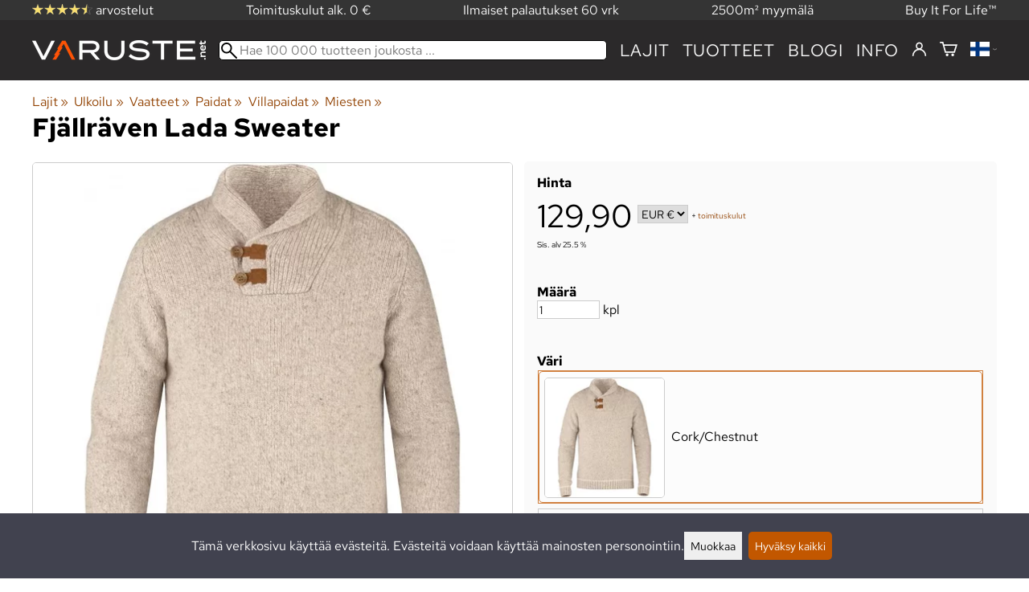

--- FILE ---
content_type: text/html; charset=utf-8
request_url: https://varuste.net/p52001/fj%C3%A4llr%C3%A4ven-lada-sweater?_omin%5B1%5D=94284&_omin%5B2%5D=75131&_omin1=94284&_omin2=75131
body_size: 44162
content:
<!DOCTYPE html>
<html lang="fi"><meta charset="utf-8">
<link rel="canonical" href="https://varuste.net/p52001/fjällräven-lada-sweater">
<link rel="alternate" hreflang="bg" href="https://varuste.net/bg/p52001/fjällräven-lada-sweater">
<link rel="alternate" hreflang="cs" href="https://varuste.net/cs/p52001/fjällräven-lada-sweater">
<link rel="alternate" hreflang="da" href="https://varuste.net/da/p52001/fjällräven-lada-sweater">
<link rel="alternate" hreflang="de" href="https://varuste.net/de/p52001/fjällräven-lada-sweater">
<link rel="alternate" hreflang="el" href="https://varuste.net/el/p52001/fjällräven-lada-sweater">
<link rel="alternate" hreflang="en" href="https://varuste.net/en/p52001/fjällräven-lada-sweater">
<link rel="alternate" hreflang="es" href="https://varuste.net/es/p52001/fjällräven-lada-sweater">
<link rel="alternate" hreflang="et" href="https://varuste.net/et/p52001/fjällräven-lada-sweater">
<link rel="alternate" hreflang="fi" href="https://varuste.net/p52001/fjällräven-lada-sweater">
<link rel="alternate" hreflang="fr" href="https://varuste.net/fr/p52001/fjällräven-lada-sweater">
<link rel="alternate" hreflang="hu" href="https://varuste.net/hu/p52001/fjällräven-lada-sweater">
<link rel="alternate" hreflang="it" href="https://varuste.net/it/p52001/fjällräven-lada-sweater">
<link rel="alternate" hreflang="ja" href="https://varuste.net/ja/p52001/fjällräven-lada-sweater">
<link rel="alternate" hreflang="nl" href="https://varuste.net/nl/p52001/fjällräven-lada-sweater">
<link rel="alternate" hreflang="no" href="https://varuste.net/no/p52001/fjällräven-lada-sweater">
<link rel="alternate" hreflang="pl" href="https://varuste.net/pl/p52001/fjällräven-lada-sweater">
<link rel="alternate" hreflang="ro" href="https://varuste.net/ro/p52001/fjällräven-lada-sweater">
<link rel="alternate" hreflang="ru" href="https://varuste.net/ru/p52001/fjällräven-lada-sweater">
<link rel="alternate" hreflang="sk" href="https://varuste.net/sk/p52001/fjällräven-lada-sweater">
<link rel="alternate" hreflang="sv" href="https://varuste.net/sv/p52001/fjällräven-lada-sweater">
<link rel="alternate" hreflang="zh" href="https://varuste.net/zh/p52001/fjällräven-lada-sweater">
<base href="https://varuste.net/"><title>Fjällräven Lada Sweater, Cork/Chestnut, L | Miesten villapaidat | Varuste.net</title>
<meta property="og:title" content="Fjällräven Lada Sweater, Cork/Chestnut, L | Miesten villapaidat | Varuste.net">
<link rel="image_src" href="https://varuste.net/tiedostot/1/kuva/ominaisuus/600/11167.jpg">
<meta property="og:image" content="https://varuste.net/tiedostot/1/kuva/ominaisuus/600/11167.jpg">
<meta property="og:image:width" content="522">
<meta property="og:image:height" content="663">
<meta property="og:type" content="product">
<meta property="fb:app_id" content="45271806603">
<meta name="theme-color" content="#c25700">
<meta name="description" content="Osta Fjällräven Lada Sweater, Cork/Chestnut, L edullisesti ja nopeasti Varuste.net -kaupasta. Klikkaa ja tilaa heti tai tule myymäläämme. Miesten villaneulepaita lampaanvillaseoksesta. Erinomainen arkivaate paidan päällä tai lämmittävänä välikerroksena syys- tai talvikävelyllä. Napitus corozo-napeilla ja G-1000 Or...">
<meta property="og:description" content="Osta Fjällräven Lada Sweater, Cork/Chestnut, L edullisesti ja nopeasti Varuste.net -kaupasta. Klikkaa ja tilaa heti tai tule myymäläämme. Miesten villaneulepaita lampaanvillaseoksesta. Erinomainen arkivaate paidan päällä tai lämmittävänä välikerroksena syys- tai talvikävelyllä. Napitus corozo-napeilla ja G-1000 Or...">
<meta property="og:url" content="https://varuste.net/p52001/fj%C3%A4llr%C3%A4ven-lada-sweater?_omin%5B1%5D=94284&amp;_omin%5B2%5D=75131&amp;_omin1=94284&amp;_omin2=75131">
<meta name="apple-mobile-web-app-title" content="Varuste.net">
<link rel="icon" href="/tiedostot/1/kuva/favicon/180/13.png">
<link rel="apple-touch-icon" sizes="120x120" href="/tiedostot/1/kuva/favicon/120/13.png">
<link rel="apple-touch-icon" sizes="152x152" href="/tiedostot/1/kuva/favicon/152/13.png">
<link rel="apple-touch-icon" sizes="167x167" href="/tiedostot/1/kuva/favicon/167/13.png">
<link rel="apple-touch-icon" sizes="180x180" href="/tiedostot/1/kuva/favicon/180/13.png">
<link rel="alternate" type="application/rss+xml" title="Varuste.net RSS" href="uutiset.php">
<style data-href="/.dist/css/grid_css.da46daa136ef9cc2647b.css">.item .content-wrapper{width:100%;height:0;padding-bottom:var(--content-wrapper-padding-bottom)}.item .content{position:relative}.item .content img{width:100%;height:100%}.item .content .badge_frame{position:absolute;bottom:0;display:flex;width:100%;flex-flow:row wrap;gap:.5%}.item .content .badge_frame img{min-width:18%;max-width:40%;flex:1}.item .content a{display:block}.item .text{position:relative;min-height:3.5em;padding:1rem 0;text-align:center;text-wrap:balance}.item{display:inline-block;width:24.5%;vertical-align:top}.grid{box-sizing:border-box}.grid .pikkukuva{margin:0!important}.grid .item{display:block;width:25%;float:left}@supports(display: grid){.grid{display:grid;grid-gap:1rem;gap:1rem}.grid .item{width:auto;float:none}}.tuoterivi_varit{display:flex;width:100%;align-items:center;justify-content:center;margin:.2rem 0;text-align:center;height:1rem}.tuoterivi_varit .tuoterivi_vari{display:block;width:1rem;height:1rem;margin-right:.2rem}.tuoterivi_varit .tuoterivi_varit_lisaa{display:block;color:#000;font-size:1rem}.sub_product_content .tuoterivi_varit{width:-moz-min-content;width:min-content;justify-content:start}.rinnan1{grid-template-columns:repeat(1, minmax(0, 1fr))}.rinnan2{grid-template-columns:repeat(2, minmax(0, 1fr))}.rinnan3{grid-template-columns:repeat(3, minmax(0, 1fr))}.rinnan4{grid-template-columns:repeat(4, minmax(0, 1fr))}.rinnan5{grid-template-columns:repeat(5, minmax(0, 1fr))}@media(max-width: 1200px){.item{width:24.5%}.rinnan5{grid-template-columns:repeat(5, minmax(0, 1fr))}}@media(min-width: 1025px)and (max-width: 1200px){.piilota-vaiheessa5{display:none!important}.vaiheessa5-rinnan1{grid-template-columns:repeat(1, minmax(0, 1fr))}.vaiheessa5-rinnan2{grid-template-columns:repeat(2, minmax(0, 1fr))}.vaiheessa5-rinnan3{grid-template-columns:repeat(3, minmax(0, 1fr))}.vaiheessa5-rinnan4{grid-template-columns:repeat(4, minmax(0, 1fr))}.vaiheessa5-rinnan5{grid-template-columns:repeat(5, minmax(0, 1fr))}}@media(max-width: 1023px){.piilota-alle-vaiheessa5{display:none!important}.alle-vaiheessa5-rinnan1{grid-template-columns:repeat(1, minmax(0, 1fr))!important}.alle-vaiheessa5-rinnan2{grid-template-columns:repeat(2, minmax(0, 1fr))!important}.alle-vaiheessa5-rinnan3{grid-template-columns:repeat(3, minmax(0, 1fr))!important}.alle-vaiheessa5-rinnan4{grid-template-columns:repeat(4, minmax(0, 1fr))!important}.alle-vaiheessa5-rinnan5{grid-template-columns:repeat(5, minmax(0, 1fr))!important}}@media(max-width: 320px){.piilota-vaiheessa1{display:none!important}.vaiheessa1-rinnan1{grid-template-columns:repeat(1, minmax(0, 1fr))}.vaiheessa1-rinnan2{grid-template-columns:repeat(2, minmax(0, 1fr))}.vaiheessa1-rinnan3{grid-template-columns:repeat(3, minmax(0, 1fr))}.vaiheessa1-rinnan4{grid-template-columns:repeat(4, minmax(0, 1fr))}.vaiheessa1-rinnan5{grid-template-columns:repeat(5, minmax(0, 1fr))}}@media(max-width: 1024px){.item{width:24.5%}.rinnan4,.rinnan5{grid-template-columns:repeat(4, minmax(0, 1fr))}}@media(min-width: 769px)and (max-width: 1024px){.piilota-vaiheessa4{display:none!important}.vaiheessa4-rinnan1{grid-template-columns:repeat(1, minmax(0, 1fr))}.vaiheessa4-rinnan2{grid-template-columns:repeat(2, minmax(0, 1fr))}.vaiheessa4-rinnan3{grid-template-columns:repeat(3, minmax(0, 1fr))}.vaiheessa4-rinnan4{grid-template-columns:repeat(4, minmax(0, 1fr))}.vaiheessa4-rinnan5{grid-template-columns:repeat(5, minmax(0, 1fr))}}@media(max-width: 767px){.piilota-alle-vaiheessa4{display:none!important}.alle-vaiheessa4-rinnan1{grid-template-columns:repeat(1, minmax(0, 1fr))!important}.alle-vaiheessa4-rinnan2{grid-template-columns:repeat(2, minmax(0, 1fr))!important}.alle-vaiheessa4-rinnan3{grid-template-columns:repeat(3, minmax(0, 1fr))!important}.alle-vaiheessa4-rinnan4{grid-template-columns:repeat(4, minmax(0, 1fr))!important}.alle-vaiheessa4-rinnan5{grid-template-columns:repeat(5, minmax(0, 1fr))!important}}@media(max-width: 320px){.piilota-vaiheessa1{display:none!important}.vaiheessa1-rinnan1{grid-template-columns:repeat(1, minmax(0, 1fr))}.vaiheessa1-rinnan2{grid-template-columns:repeat(2, minmax(0, 1fr))}.vaiheessa1-rinnan3{grid-template-columns:repeat(3, minmax(0, 1fr))}.vaiheessa1-rinnan4{grid-template-columns:repeat(4, minmax(0, 1fr))}.vaiheessa1-rinnan5{grid-template-columns:repeat(5, minmax(0, 1fr))}}@media(max-width: 768px){.item{width:32.8333333333%}.rinnan3,.rinnan4,.rinnan5{grid-template-columns:repeat(3, minmax(0, 1fr))}}@media(min-width: 461px)and (max-width: 768px){.piilota-vaiheessa3{display:none!important}.vaiheessa3-rinnan1{grid-template-columns:repeat(1, minmax(0, 1fr))}.vaiheessa3-rinnan2{grid-template-columns:repeat(2, minmax(0, 1fr))}.vaiheessa3-rinnan3{grid-template-columns:repeat(3, minmax(0, 1fr))}.vaiheessa3-rinnan4{grid-template-columns:repeat(4, minmax(0, 1fr))}.vaiheessa3-rinnan5{grid-template-columns:repeat(5, minmax(0, 1fr))}}@media(max-width: 459px){.piilota-alle-vaiheessa3{display:none!important}.alle-vaiheessa3-rinnan1{grid-template-columns:repeat(1, minmax(0, 1fr))!important}.alle-vaiheessa3-rinnan2{grid-template-columns:repeat(2, minmax(0, 1fr))!important}.alle-vaiheessa3-rinnan3{grid-template-columns:repeat(3, minmax(0, 1fr))!important}.alle-vaiheessa3-rinnan4{grid-template-columns:repeat(4, minmax(0, 1fr))!important}.alle-vaiheessa3-rinnan5{grid-template-columns:repeat(5, minmax(0, 1fr))!important}}@media(max-width: 320px){.piilota-vaiheessa1{display:none!important}.vaiheessa1-rinnan1{grid-template-columns:repeat(1, minmax(0, 1fr))}.vaiheessa1-rinnan2{grid-template-columns:repeat(2, minmax(0, 1fr))}.vaiheessa1-rinnan3{grid-template-columns:repeat(3, minmax(0, 1fr))}.vaiheessa1-rinnan4{grid-template-columns:repeat(4, minmax(0, 1fr))}.vaiheessa1-rinnan5{grid-template-columns:repeat(5, minmax(0, 1fr))}}@media(max-width: 460px){.item{width:49.5%}.rinnan2,.rinnan3,.rinnan4,.rinnan5{grid-template-columns:repeat(2, minmax(0, 1fr))}}@media(min-width: 321px)and (max-width: 460px){.piilota-vaiheessa2{display:none!important}.vaiheessa2-rinnan1{grid-template-columns:repeat(1, minmax(0, 1fr))}.vaiheessa2-rinnan2{grid-template-columns:repeat(2, minmax(0, 1fr))}.vaiheessa2-rinnan3{grid-template-columns:repeat(3, minmax(0, 1fr))}.vaiheessa2-rinnan4{grid-template-columns:repeat(4, minmax(0, 1fr))}.vaiheessa2-rinnan5{grid-template-columns:repeat(5, minmax(0, 1fr))}}@media(max-width: 319px){.piilota-alle-vaiheessa2{display:none!important}.alle-vaiheessa2-rinnan1{grid-template-columns:repeat(1, minmax(0, 1fr))!important}.alle-vaiheessa2-rinnan2{grid-template-columns:repeat(2, minmax(0, 1fr))!important}.alle-vaiheessa2-rinnan3{grid-template-columns:repeat(3, minmax(0, 1fr))!important}.alle-vaiheessa2-rinnan4{grid-template-columns:repeat(4, minmax(0, 1fr))!important}.alle-vaiheessa2-rinnan5{grid-template-columns:repeat(5, minmax(0, 1fr))!important}}@media(max-width: 320px){.piilota-vaiheessa1{display:none!important}.vaiheessa1-rinnan1{grid-template-columns:repeat(1, minmax(0, 1fr))}.vaiheessa1-rinnan2{grid-template-columns:repeat(2, minmax(0, 1fr))}.vaiheessa1-rinnan3{grid-template-columns:repeat(3, minmax(0, 1fr))}.vaiheessa1-rinnan4{grid-template-columns:repeat(4, minmax(0, 1fr))}.vaiheessa1-rinnan5{grid-template-columns:repeat(5, minmax(0, 1fr))}}@media(max-width: 320px){.item{width:99.5%}.rinnan1,.rinnan2,.rinnan3,.rinnan4,.rinnan5{grid-template-columns:repeat(1, minmax(0, 1fr))}}</style><style data-href="/.dist/css/messageboxes_css.f1c65b3d2cbfd98a33f9.css">.helperIconRedSmall,.helperIconSmall{width:35px;height:35px;float:left}.message_box_container{position:fixed;bottom:0;left:50vw;transform:translate(-50%);width:min(var(--theme-layout-width),100vw - 2em);z-index:5002}.message_box{padding:.5em;background-color:#fff;border:1px solid #ccc;box-shadow:0 0 10px rgba(0,0,0,.5);margin-bottom:.5em;display:flex;overflow:hidden}.message_box_fade_bottom{cursor:pointer;-webkit-mask-image:linear-gradient(to bottom, rgb(0, 0, 0) 10%, rgba(0, 0, 0, 0));mask-image:linear-gradient(to bottom, rgb(0, 0, 0) 10%, rgba(0, 0, 0, 0))}</style><style>:root{--theme-layout-width:1200px;--content-wrapper-padding-bottom:100%;--clr-theme-200:#f0d5bf;--clr-theme-300:#e1ab80;--clr-theme-400:#d18140;--clr-theme-500:#c25700;--clr-theme-600:#914100;--clr-theme-700:#612b00;--clr-theme-800:#301500;--clr-button-300:#e1ab80;--clr-button-400:#d18140;--clr-button-500:#c25700;--clr-button-600:#914100;--clr-button-700:#612b00;--clr-icon-300:#ba9887;--clr-icon-500:#74300e;--clr-menu-500:#fafafa;--clr-green-500:#335525;--clr-lightgreen-500:#4ac44a;--clr-red-500:#ff0000;--clr-yellow-500:#cccc00;--theme-color:var(--clr-theme-500)}:root{color-scheme:light!important}.component *{box-sizing:border-box;line-height:100%}html{-ms-text-size-adjust:none}body{overflow-y:scroll;scrollbar-gutter:stable}h1,h2,h3,h4{margin-top:0}a{color:var(--clr-button-600);text-decoration:none}a:hover{color:var(--clr-button-400)}.pieni{font-size:x-small}.laatikko,.laatikko4{padding:1em;background-color:#fff}.product-reviews .review .author .date,.lyhyt_kuvaus,.stars-quantity{color:#646464;font-size:smaller;margin-top:.25rem}.stars-container{display:grid;grid-template-columns:auto auto;gap:.2rem;justify-content:center;align-items:center}.laatikko,.laatikko4,.thumbnail,#tuotteen_kuva{border:1px solid #ccc}.popupnappi,.linkkinappi,.nappi,select,textarea,input,button{border-radius:0;border:1px solid #ccc;font:inherit;font-size:.9em}input{accent-color:var(--clr-button-600)}.popupnappi,.linkkinappi,.nappi,.select_iso,input[type="submit"],input[type="button"],button{display:inline-block;padding:.9em;margin:2px 0;cursor:pointer;line-height:normal}.mce-hugerte button{padding:0.2em!important;border-radius:0;margin-bottom:0;box-shadow:none;cursor:auto!important;transition:none}input[type="submit"]:hover,input[type="button"]:hover,button:hover,.select_iso:hover{border-color:#ccc;background-color:#ccc;box-shadow:none}input[type="submit"]:disabled,input[type="button"]:disabled,button:disabled,.select_iso:disabled{border-color:#cccccc!important;background-color:#cccccc!important;box-shadow:none!important;cursor:auto!important;cursor:not-allowed!important}.popupnappi,.linkkinappi{background:none;box-shadow:none!important}.linkkinappi::after{content:""}.popupnappi::after{content:" &#x25BC;"}.nappi{border-color:var(--clr-button-500)!important;background-color:var(--clr-button-500)!important;white-space:nowrap}.nappi,.nappi td{accent-color:auto;color:#fff}.nappi:hover,.linkkinappi:hover{box-shadow:none}.nappi:hover{border-color:var(--clr-button-700)!important;background-color:var(--clr-button-700)!important}.matala{padding-top:1px!important;padding-bottom:1px!important}.lowish{padding-top:0.5em!important;padding-bottom:0.5em!important}.ostoskoririvi{padding:2em;background:#eee}.sivutus{margin-top:1em;font-size:larger;font-weight:700}.varastossa{clear:both;color:var(--clr-theme-500)}.bannericontainer{display:block}.stroke{text-shadow:-1px -1px 0 white,1px -1px 0 white,-1px 1px 0 white,1px 1px 0 #fff}.noselect{-ms-user-select:none;-webkit-user-select:none;user-select:none}.circle{display:inline-block;width:1rem;height:1rem;box-sizing:border-box;border:1px solid gray;border-radius:50%;text-align:center}.ddownframe{display:inline-block;cursor:pointer}.ddown_cover{position:fixed;top:0;right:0;bottom:0;left:0;display:none;cursor:default}.ddown_outer_linkkinappi{display:flex!important;box-sizing:border-box}.ddown{display:flex}.ddown_style{z-index:9999;display:inline-flex;padding:.2em;border:1px solid #d2d2d2;background:-webkit-linear-gradient(#f6f6f6,#dedede);background:linear-gradient(#f6f6f6,#dedede);white-space:nowrap}.ddown_svg{width:1.25em;height:1em;stroke:#000}.ddown_linkkinappi{display:flex}.ddown_arrow{display:flex;align-items:center;font-size:xx-small}.ddown_arrow_style{margin-right:.3em}.ddown_arrow_linkkinappi{margin-left:.5em}.ddown_teksti{display:inline-block;display:flex;align-items:center;gap:5px}.ddownlist{position:absolute;z-index:9999;top:100%;display:none;overflow:auto;max-height:500px;box-sizing:border-box;line-height:normal}.ddownlist_style{padding:.2em;background-color:#f6f6f6;border:1px solid #999}.ddownlist_upwards{top:unset}.ddownlist_linkkinappi{right:0;width:100%;min-width:max-content;box-sizing:border-box;border:1px solid #bbb;background-color:#fff}.ddownlistitem,.ddownlistitem_disabled{padding-left:1px;transition:none}.ddownlistitem_style{padding:.2em 0;margin:.2em 0;cursor:pointer;font-size:smaller;white-space:nowrap}.ddownlistitem_linkkinappi{width:100%;box-sizing:border-box;padding-right:.9em;padding-left:.9em}.ddownlistitem:first-child{margin-top:2px}.ddownlistitem:last-child{margin-bottom:2px}.ddownlistitem:not(.radio_wrapper):hover,.ddownlistitem:not(.radio_wrapper).selected{background-color:var(--clr-button-400);color:#fff;cursor:pointer}.ddownlistitem_disabled,.ddownlistitem_disabled a{color:darkgray}.radio_wrapper{display:flex;box-sizing:border-box;align-items:center;padding:6px;border:1px solid #fff0;margin:2px 2px 8px;outline:1px solid #ccc}.radio_wrapper:hover{box-sizing:border-box;padding:6px;border:1px solid var(--clr-button-300);cursor:pointer;outline:1px solid var(--clr-button-300)}.radio_wrapper.selected:not(.parent_unselected){box-sizing:border-box;padding:6px;border:1px solid var(--clr-button-400);background-color:#fcfcfc;cursor:pointer;outline:1px solid var(--clr-button-400)}.variant_availability.parent_unselected{display:none!important}.sub_product_content{display:block;cursor:pointer}.ddown_select{color:#000}.ennustava_haku_div{position:absolute;left:0;width:100%}.ennustava_haku_input{position:relative;z-index:100;width:100%;height:25px;box-sizing:border-box;padding-left:25px;border:1px solid #000;font-size:16px}.close_search_button{position:absolute;z-index:101;top:6px;right:6px;display:none;cursor:pointer}.close_search_icon{display:block;width:14px;height:14px;background:#000;clip-path:polygon(10% 0,0 10%,40% 50%,0 90%,10% 100%,50% 60%,90% 100%,100% 90%,60% 50%,100% 10%,90% 0,50% 40%)}.punainen{color:var(--clr-red-500)}.vihrea{color:#060}.vihreaiso{color:#060;font-weight:700}.sininen{background-color:#bbf}.keltainen{background-color:#FF6}.vaaleanpunainen{background-color:#F99}.vaaleavihrea{background-color:#dFb}.tummavihrea{background-color:#9F6}.vaaleanharmaa{background-color:#ccc}.valkoinen{background-color:#fff}.tuoteryhmapuurivi:hover{background-color:#ccc}.tuoterivi_polku,.tuoteryhmarivi_polku{overflow:hidden;direction:rtl;font-size:smaller;text-overflow:ellipsis;white-space:nowrap}.item_name,.rajaa_tuoterivi_linkki a{display:block;overflow:hidden;text-overflow:ellipsis;white-space:nowrap}.product_listing_brand_name{height:1rem;text-transform:uppercase}.tuplanuoli_oikealle{margin:0 .2rem}.alekulma_teksti{position:absolute;z-index:2;width:6em;margin-top:1em;margin-left:-1em;color:#fff;font-size:small;font-weight:700;pointer-events:none;text-align:center;transform:rotate(-45deg)}.alekulma{position:absolute;z-index:1;width:0;height:0;border-width:4em 4em 0 0;border-style:solid;border-color:#fff0;border-top-color:var(--clr-theme-500);pointer-events:none}th{font-weight:400;text-align:left}tr{vertical-align:top}div.otsikkorivi,tr.otsikkorivi>td,tr.otsikkorivi>th{position:relative;background-color:#eee;min-width:1em}tr.otsikkorivi>th#header_selection_th{min-width:auto}tr.paritonrivi>td{border-top:1px dashed silver}table.sticky thead .otsikkorivi{position:sticky;top:0}@media print{body,td,h1,div,p{background-image:none!important;font-family:sans-serif!important;line-height:100%!important}body,td,input{font-size:11px!important}#ennustava_div{display:none}}#tuotesivu_kuvadiv,#tuotesivu_ostoskoridiv,.tuotesivu_content{display:inline-block;box-sizing:border-box;margin-bottom:1em}#tuotesivu_kuvadiv,.tuotesivu_content{width:50%}#tuotesivu_ostoskoridiv{width:49%;background-color:#fafafa;float:right}#tuotesivu_ostoskoridiv select{width:100%}@media only screen and (max-width:500px){#tuotesivu_ostoskoridiv,#tuotesivu_kuvadiv,.tuotesivu_content{width:100%;float:none}.path{display:inline-block;padding:.5rem;border:1px solid #bbb;margin:2px 0;font-size:smaller}}img.thumbnail{box-sizing:border-box;vertical-align:middle}@supports (justify-content:space-between){div.thumbnail_row{display:flex;flex-flow:row wrap;justify-content:space-between}div.thumbnail_row:after{flex:auto;content:""}}div.thumbnail_container{display:inline-block;box-sizing:border-box;padding:1px 2px 1px 0;background-clip:content-box;background-color:#fff}div.tuote_paakuva.thumbnail_container,.thumbnail_container img.tuote_paakuva.thumbnail,.thumbnail_row img.thumbnail{width:100%;height:100%}.thumbnail_container>a>img.thumbnail{cursor:zoom-in}div.ominaisuus.thumbnail_container{max-width:40%}@media only screen and (min-width:841px){div.thumbnail_row div.thumbnail_container{width:24.5%}@supports (justify-content:space-between){div.thumbnail_row div.thumbnail_container{width:25%}}}@media only screen and (max-width:840px){div.thumbnail_row div.thumbnail_container{width:32.5%}@supports (justify-content:space-between){div.thumbnail_row div.thumbnail_container{width:33.33%}}}.upload_delete_button_container{display:block;width:100%;box-sizing:border-box;padding:1px 2px 1px 0;background-clip:content-box}.upload_delete_button{width:100%}.responsiivinen_taulukko{display:table}.responsiivinen_rivi{display:table-row}.responsiivinen_solu{display:table-cell;vertical-align:top;padding-top:.5em}.responsiivinen_solu:first-of-type{padding-right:.5em}.responsiivinen_vapaasolu{padding-top:1em}.addon_content{box-sizing:border-box}.addon_product_info{display:flex;gap:1rem}@media only screen and (max-width:700px){.responsiivinen_rivi{display:block;margin-bottom:1em}.responsiivinen_solu{display:block}.responsiivinen_alasolu{display:block}.addon_product_info{flex-direction:column}}.hakuehdot_nappi{margin-left:2px;background-color:#fff;float:right}.svg-mini-icon,.svg-mini-icon-black,.svg-mini-icon-gray,.svg-mini-icon-green,.svg-mini-icon-lightgreen,.svg-mini-icon-red,.svg-mini-icon-yellow{width:16px;height:16px;margin-right:1px;margin-left:1px;vertical-align:text-top}.svg-dot,.svg-mini-icon,.helperIconSmall,.helperIcon{fill:var(--clr-icon-500);stroke:var(--clr-icon-500)}.svg-mini-icon-black{fill:#000;stroke:#000}.svg-mini-icon-gray{fill:gray;stroke:gray}.svg-mini-icon-green{fill:var(--clr-green-500);stroke:var(--clr-green-500)}.svg-mini-icon-lightgreen{fill:var(--clr-lightgreen-500);stroke:var(--clr-lightgreen-500)}.helperIconRedSmall,.helperIconRed,.svg-mini-icon-red{fill:var(--clr-red-500);stroke:var(--clr-red-500)}.svg-mini-icon-yellow{fill:var(--clr-yellow-500);stroke:var(--clr-yellow-500)}@keyframes jump{0%{transform:translate3d(0,0,0)}10%{transform:translate3d(0,-5px,0)}20%{transform:translate3d(0,0,0)}}.svg-jumping-dot{animation:2s jump infinite}.svg-jumping-dot:nth-child(2){animation-delay:250ms}.svg-jumping-dot:nth-child(3){animation-delay:500ms}.helperIcon,.helperIconRed{width:50px;height:50px;float:right}.product-reviews .review{margin-bottom:1.5em}.product-reviews .review .author .name{font-weight:bolder}.product-reviews .review .arvostelutaulu tr{vertical-align:middle}.product-reviews .review .arvostelutaulu tr td:first-of-type{padding-right:.5em}.product-reviews .review .reply-dropdown{float:right;font-size:smaller}.product-reviews .review .reply{margin:1em 0em 1em 2em}.product-reviews .review blockquote:before{color:#777;content:"“"}.product-reviews .review blockquote,.product-reviews .review .review-photos{margin:.5em 0 0 .5em}.product-reviews .review blockquote:after{color:#777;content:"”"}.flag,.google-translate-icon,.translation img{height:16px}.google-translate-icon{aspect-ratio:244 / 32}.translation .flag{margin-left:.5em;font-size:smaller}.translation{margin:.5em 0 0 .5em}.translation img{vertical-align:text-bottom}.translation a{cursor:pointer;vertical-align:middle}table.arvostelutaulu{border:none;border-collapse:collapse}.tahti_frame{display:inline}.star-icon{position:relative;display:inline-block;color:#ddd;font-size:1.4em;text-shadow:.5px .5px 0 #f2f2f2}.star-icon-select{cursor:pointer}.star-icon:before{position:absolute;left:0;overflow:hidden;width:100%;color:var(--clr-theme-500);content:"★"}.star-empty:before{width:0!important}.star-full:before{width:100%!important}#menu a{color:var(--clr-menu-500)}.svg_icon{width:2.25rem;height:2.25rem;fill:var(--clr-menu-500);stroke:var(--clr-menu-500)}.arrow_down svg{max-width:.3em;fill:var(--clr-menu-500);stroke:var(--clr-menu-500)}a.icon_social_spacing{display:inline-block;margin-right:.5em}a.icon_social_spacing:last-child{margin-right:0}#menu a:hover{color:var(--clr-button-500)}.svg_icon:hover,.svg-mini-icon:hover{stroke:var(--clr-icon-300)}#rajaus_div .ui-slider,#rajaus_div_mobiili .ui-slider{box-sizing:border-box;margin:6px 10px}.ui-slider-horizontal{height:.8em}.rajaus-nuoli{float:right;transition-duration:0.5s}.rajaus-nuoli.rotate{transform:rotate(180deg)}.rajaushaku_nimi_linkki{display:block;overflow:hidden;width:115px;text-overflow:ellipsis;white-space:nowrap}#rajaus_div_mobiili .rajaushaku_nimi_linkki{width:200px}.flag_div{margin-right:0!important;white-space:nowrap}.flag_div svg,.svg_cart{width:auto;height:1em}.svg_customer_login_link{height:1.2em;width:auto}.svg_magnify{position:absolute;z-index:1000;width:20px;height:20px;margin:3px;stroke:#000}.hintadiv{padding-right:.2rem;font-size:250%;vertical-align:middle}.price_row{margin-top:.2rem;margin-bottom:.2rem}.two-col-flex{display:flex;width:100%;flex-wrap:wrap;gap:1em}.two-col-flex>div{min-width:330px;min-width:max(330px, calc(50% - 1em));box-sizing:border-box;flex:1 1}.two-col{column-count:2;column-gap:2em;column-rule:1px solid #ccc;column-width:330px}.two-col>*{margin-bottom:1em;break-inside:avoid}.overview-sections{display:flex;flex-direction:column;gap:2em}div.datatable_columns{position:absolute;top:3px;right:4px}div.product_selector_selects{display:grid;justify-content:space-between;grid-template-columns:repeat(auto-fill,minmax(300px,1fr));gap:1em}div.product_selector_selects div.ddown{width:100%;height:40px;padding-left:8px;box-sizing:border-box;background-color:#f6f6f6}div.product_selector_selects div.ddownlist{width:100%}div.product_selector div.product-listing{margin-top:1rem}@keyframes pop{0%{transform:scale(1)}50%{transform:scale(1.3)}100%{transform:scale(1)}}@keyframes pop_fade{0%{transform:scale(.5)}10%,25%{transform:scale(1)}50%{transform:scale(1.3)}75%{transform:scale(.8);opacity:1}100%{transform:scale(.5);opacity:0}}.white_ball{position:absolute;z-index:1;width:auto;min-width:21px;min-height:21px;box-sizing:border-box;padding:3px;border-radius:30px;background-color:#fff;box-shadow:1px 1px 3px #4f4f4f;color:var(--clr-theme-500);font-size:.9rem;font-weight:700;line-height:16px;text-align:center;text-transform:none}.quantity_ball{margin-top:-13px;margin-left:12px}.checkmark_ball{margin-left:-11px;margin-top:-8px;max-height:21px;max-width:21px;opacity:0}.pos_ostoskorinappi{position:absolute;right:16px;display:none;text-align:right}
/*! PhotoSwipe main CSS by Dmytro Semenov | photoswipe.com */.pswp{--pswp-bg:#000;--pswp-placeholder-bg:#222;--pswp-root-z-index:100000;--pswp-preloader-color:rgba(79, 79, 79, 0.4);--pswp-preloader-color-secondary:rgba(255, 255, 255, 0.9);--pswp-icon-color:#fff;--pswp-icon-color-secondary:#4f4f4f;--pswp-icon-stroke-color:#4f4f4f;--pswp-icon-stroke-width:2px;--pswp-error-text-color:var(--pswp-icon-color);position:fixed;top:0;left:0;width:100%;height:100%;z-index:var(--pswp-root-z-index);display:none;touch-action:none;outline:0;opacity:.003;contain:layout style size;-webkit-tap-highlight-color:#fff0}.pswp:focus{outline:0}.pswp *{box-sizing:border-box}.pswp img{max-width:none}.pswp--open{display:block}.pswp,.pswp__bg{transform:translateZ(0);will-change:opacity}.pswp__bg{opacity:.005;background:var(--pswp-bg)}.pswp,.pswp__scroll-wrap{overflow:hidden}.pswp__bg,.pswp__container,.pswp__content,.pswp__img,.pswp__item,.pswp__scroll-wrap,.pswp__zoom-wrap{position:absolute;top:0;left:0;width:100%;height:100%}.pswp__img,.pswp__zoom-wrap{width:auto;height:auto}.pswp--click-to-zoom.pswp--zoom-allowed .pswp__img{cursor:zoom-in}.pswp--click-to-zoom.pswp--zoomed-in .pswp__img{cursor:move;cursor:grab}.pswp--click-to-zoom.pswp--zoomed-in .pswp__img:active{cursor:grabbing}.pswp--no-mouse-drag.pswp--zoomed-in .pswp__img,.pswp--no-mouse-drag.pswp--zoomed-in .pswp__img:active,.pswp__img{cursor:zoom-out}.pswp__button,.pswp__container,.pswp__counter,.pswp__img{-webkit-user-select:none;-moz-user-select:none;user-select:none}.pswp__item{z-index:1;overflow:hidden}.pswp__hidden{display:none!important}.pswp__content{pointer-events:none}.pswp__content>*{pointer-events:auto}.pswp__error-msg-container{display:grid}.pswp__error-msg{margin:auto;font-size:1em;line-height:1;color:var(--pswp-error-text-color)}.pswp .pswp__hide-on-close{opacity:.005;will-change:opacity;transition:opacity var(--pswp-transition-duration) cubic-bezier(.4,0,.22,1);z-index:10;pointer-events:none}.pswp--ui-visible .pswp__hide-on-close{opacity:1;pointer-events:auto}.pswp__button{position:relative;display:block;width:50px;height:60px;padding:0;margin:0;overflow:hidden;cursor:pointer;background:none;border:0;box-shadow:none;opacity:.85;-webkit-appearance:none;-webkit-touch-callout:none}.pswp__button:active,.pswp__button:focus,.pswp__button:hover{transition:none;padding:0;background:none;border:0;box-shadow:none;opacity:1}.pswp__button:disabled{opacity:.3;cursor:auto}.pswp__icn{fill:var(--pswp-icon-color);color:var(--pswp-icon-color-secondary);position:absolute;top:14px;left:9px;width:32px;height:32px;overflow:hidden;pointer-events:none}.pswp__icn-shadow{stroke:var(--pswp-icon-stroke-color);stroke-width:var(--pswp-icon-stroke-width);fill:none}.pswp__icn:focus{outline:0}.pswp__img--with-bg,div.pswp__img--placeholder{background:var(--pswp-placeholder-bg)}.pswp__top-bar{position:absolute;left:0;top:0;width:100%;height:60px;display:flex;flex-direction:row;justify-content:flex-end;z-index:10;pointer-events:none!important}.pswp__top-bar>*{pointer-events:auto;will-change:opacity}.pswp__button--close{margin-right:6px}.pswp__button--arrow{position:absolute;top:0;width:75px;height:100px;top:50%;margin-top:-50px}.pswp__button--arrow:disabled{display:none;cursor:default}.pswp__button--arrow .pswp__icn{top:50%;margin-top:-30px;width:60px;height:60px;background:none;border-radius:0}.pswp--one-slide .pswp__button--arrow{display:none}.pswp--touch .pswp__button--arrow{visibility:hidden}.pswp--has_mouse .pswp__button--arrow{visibility:visible}.pswp__button--arrow--prev{right:auto;left:0}.pswp__button--arrow--next{right:0}.pswp__button--arrow--next .pswp__icn{left:auto;right:14px;transform:scale(-1,1)}.pswp__button--zoom{display:none}.pswp--zoom-allowed .pswp__button--zoom{display:block}.pswp--zoomed-in .pswp__zoom-icn-bar-v{display:none}.pswp__preloader{position:relative;overflow:hidden;width:50px;height:60px;margin-right:auto}.pswp__preloader .pswp__icn{opacity:0;transition:opacity 0.2s linear;animation:600ms linear infinite pswp-clockwise}.pswp__preloader--active .pswp__icn{opacity:.85}@keyframes pswp-clockwise{0%{transform:rotate(0)}100%{transform:rotate(360deg)}}.pswp__counter{height:30px;margin-top:15px;margin-left:20px;font-size:14px;line-height:30px;color:var(--pswp-icon-color);text-shadow:1px 1px 3px var(--pswp-icon-color-secondary);opacity:.85}.pswp--one-slide .pswp__counter{display:none}@keyframes spinner-line-fade-more{0%,100%{opacity:0}1%{opacity:1}}@keyframes spinner-line-fade-quick{0%,100%,39%{opacity:.25}40%{opacity:1}}@keyframes spinner-line-fade-default{0%,100%{opacity:.22}1%{opacity:1}}@keyframes spinner-line-shrink{0%,100%,25%{transform:scale(.5);opacity:.25}26%{transform:scale(1);opacity:1}}.cookie_button{margin-right:.5rem;padding:.5rem;white-space:nowrap;text-transform:none!important;border:0}#cookie_banner{position:fixed;left:0;bottom:0;right:0;text-align:center;width:100%;z-index:10000;padding:18px;background-color:#41424f;box-sizing:border-box}#cookie_banner,#cookie_info_link a{color:#fff}#cookie_banner_content{display:flex;flex-wrap:wrap;justify-content:center;align-items:center;gap:2%}#cookie_info_link{margin-left:.3rem}#cookie_button_container{display:flex;box-sizing:border-box;align-items:center;justify-content:center}#cookie_button_container,#cookie_text{margin:3px 0}.product_listing_brand_name{text-transform:unset}.varastossa{color:#335525}.nappi,.linkkinappi,.ddown_linkkinappi,.ddown_style{border-radius:5px}#tuotesivu_ostoskoridiv{border-radius:5px}.tuote_paakuva,.photoswipe_thumbnail,.radio_wrapper,.attribuutti,.alekulma,.thumbnail_container{border-radius:5px}.laatikko{border-radius:5px}body,html{height:100%;width:100%;margin:0;padding:0}body{background-color:#fff}body,td,h1{font-family:'Red Hat Text',sans-serif}#container{min-height:100%;min-width:100%;padding:0;margin:auto;display:flex;flex-direction:column}#otsikkoframe,#paaframeborder,#footer{flex-shrink:0}#paaframepadding{padding:1rem;flex-grow:1;margin-bottom:1rem}#paaframe{width:100%;max-width:1200px;max-width:var(--theme-layout-width);margin:auto;clear:both}a{color:var(--clr-theme-600)}.tuoterivi_nelio{position:relative;width:100%;margin-left:0%;margin-right:0%}.small_icon{height:16px;width:16px}#elementtilista{z-index:1001!important}#footer{width:100%;background-color:#2B292A}.footer_frame{border:1rem solid #fff0;box-sizing:border-box;width:100%;padding:2rem 0}.footer_container{display:flex;flex-direction:row;align-items:flex-start;justify-content:flex-start;width:100%;max-width:1200px;margin:auto;padding:1rem 0}.footer_otsikko{text-transform:uppercase;color:#fff;font-weight:700;font-size:1.2rem;margin-bottom:.5rem}.footer_cell{vertical-align:top;font-size:1rem;color:#fff;width:33%;position:relative;display:inline-block}ul.footer-link-ul{list-style-type:none;margin:0;padding:0}ul.footer-link-ul li:before{content:"\0BB \020";color:var(--clr-theme-500)}.footer_cell a{color:#fff}.footer_cell a:hover{color:var(--clr-theme-500)}.message_box_container{z-index:1000000}@media only screen and (max-width:800px){.footer_frame{padding-bottom:0}.footer_container{display:block}.footer_cell{width:100%;margin-bottom:2rem}ul.footer-link-ul li:before{content:""}}@media only screen and (min-width:800px){ul.footer-link-ul a{border:0;padding:0}}@font-face{font-family:'Red Hat Text';font-style:normal;font-weight:400;font-display:swap;src:url(/tiedostot/yhteiset/teemat/oletus/fontit/red-hat-text/red-hat-text-v6-latin-regular.eot);src:local(''),url('/tiedostot/yhteiset/teemat/oletus/fontit/red-hat-text/red-hat-text-v6-latin-regular.eot?#iefix') format('embedded-opentype'),url(/tiedostot/yhteiset/teemat/oletus/fontit/red-hat-text/red-hat-text-v6-latin-regular.woff2) format('woff2'),url(/tiedostot/yhteiset/teemat/oletus/fontit/red-hat-text/red-hat-text-v6-latin-regular.woff) format('woff'),url(/tiedostot/yhteiset/teemat/oletus/fontit/red-hat-text/red-hat-text-v6-latin-regular.ttf) format('truetype'),url('/tiedostot/yhteiset/teemat/oletus/fontit/red-hat-text/red-hat-text-v6-latin-regular.svg#RedHatText') format('svg')}@font-face{font-family:'Red Hat Text';font-style:normal;font-weight:500;font-display:swap;src:url(/tiedostot/yhteiset/teemat/oletus/fontit/red-hat-text/red-hat-text-v6-latin-500.eot);src:local(''),url('/tiedostot/yhteiset/teemat/oletus/fontit/red-hat-text/red-hat-text-v6-latin-500.eot?#iefix') format('embedded-opentype'),url(/tiedostot/yhteiset/teemat/oletus/fontit/red-hat-text/red-hat-text-v6-latin-500.woff2) format('woff2'),url(/tiedostot/yhteiset/teemat/oletus/fontit/red-hat-text/red-hat-text-v6-latin-500.woff) format('woff'),url(/tiedostot/yhteiset/teemat/oletus/fontit/red-hat-text/red-hat-text-v6-latin-500.ttf) format('truetype'),url('/tiedostot/yhteiset/teemat/oletus/fontit/red-hat-text/red-hat-text-v6-latin-500.svg#RedHatText') format('svg')}@font-face{font-family:'Red Hat Text';font-style:normal;font-weight:700;font-display:swap;src:url(/tiedostot/yhteiset/teemat/oletus/fontit/red-hat-text/red-hat-text-v6-latin-700.eot);src:local(''),url('/tiedostot/yhteiset/teemat/oletus/fontit/red-hat-text/red-hat-text-v6-latin-700.eot?#iefix') format('embedded-opentype'),url(/tiedostot/yhteiset/teemat/oletus/fontit/red-hat-text/red-hat-text-v6-latin-700.woff2) format('woff2'),url(/tiedostot/yhteiset/teemat/oletus/fontit/red-hat-text/red-hat-text-v6-latin-700.woff) format('woff'),url(/tiedostot/yhteiset/teemat/oletus/fontit/red-hat-text/red-hat-text-v6-latin-700.ttf) format('truetype'),url('/tiedostot/yhteiset/teemat/oletus/fontit/red-hat-text/red-hat-text-v6-latin-700.svg#RedHatText') format('svg')}</style><script>var Shuriken = {"cssFilename":"\/tiedostot\/1\/sivusto\/data\/style20_596.css","jsFilename":"\/tiedostot\/1\/sivusto\/data\/javascript20_596.js","jsid":"596","admin":0,"noextra":false,"lang":"FI","defaultLang":"FI","wwwroot":"","teemadir":"\/tiedostot\/yhteiset\/teemat\/oletus","sid":1,"paaframeUpdaterQueue":null,"updaterQueue":{},"useCallbacks":{},"onScriptLoadCallbacks":{},"onPrePageChangeCallbacks":[],"onPageChangeCallbacks":[]};

function loadAsyncMulti(srcs,c,t){if(t===undefined){t='skriptit'}
if(!(t in Shuriken.onScriptLoadCallbacks)){Shuriken.onScriptLoadCallbacks[t]=[]}
if(c!==undefined){Shuriken.onScriptLoadCallbacks[t].unshift(c)}
if(t in Shuriken.useCallbacks){if(Shuriken.useCallbacks[t]===!1){runScriptLoadCallbacks(t)}
return}
Shuriken.useCallbacks[t]=!0;if(!Shuriken.loaded){Shuriken.loaded=[];var scripts=document.querySelectorAll('script');for(const i in scripts){if(scripts.hasOwnProperty(i)){var s=scripts[i];if(s.dataset.href!==undefined){Shuriken.loaded.push(s.dataset.href)}}}}
function load(src,onloaded){var s=document.createElement('script');s.src=src;s.onload=onloaded;document.getElementsByTagName('head')[0].appendChild(s)}
function loadNext(){if(srcs.length===0){runScriptLoadCallbacks(t);return}
var src=srcs.shift();if(Shuriken.loaded.includes(src)){loadNext()}else{Shuriken.loaded.push(src);load(src,loadNext)}}
if(t==='skriptit'){loadNext()}else{onScriptLoad(loadNext)}}
function loadAsync(src,c,t){loadAsyncMulti([src],c,t)}
function runScriptLoadCallbacks(t){Shuriken.useCallbacks[t]=!1;if(t in Shuriken.onScriptLoadCallbacks){Shuriken.onScriptLoadCallbacks[t].forEach(function(d){d()});Shuriken.onScriptLoadCallbacks[t]=[]};if(t==='skriptit'){Shuriken.onPageChangeCallbacks.forEach(function(d){$(d)})}}
function onScriptLoad(d,t){if(t===undefined){t='skriptit'}
if(!(t in Shuriken.useCallbacks)||Shuriken.useCallbacks[t]){if(!(t in Shuriken.onScriptLoadCallbacks)){Shuriken.onScriptLoadCallbacks[t]=[]}
Shuriken.onScriptLoadCallbacks[t].push(d)}else{$(d)}}
function onScriptLoadMulti(d,ts){if(ts===undefined){ts=['skriptit']}
ts.sort();Shuriken.partsToLoad=Shuriken.partsToLoad||{};var key=ts.join('-')+Object.keys(Shuriken.partsToLoad).length;Shuriken.partsToLoad[key]=ts.length;function isLoaded(){Shuriken.partsToLoad[key]--;if(Shuriken.partsToLoad[key]===0){d()}}
for(var i in ts){if(ts.hasOwnProperty(i)){var t=ts[i];if(!(t in Shuriken.useCallbacks)||Shuriken.useCallbacks[t]){if(!(t in Shuriken.onScriptLoadCallbacks)){Shuriken.onScriptLoadCallbacks[t]=[]}
Shuriken.onScriptLoadCallbacks[t].push(isLoaded)}else{$(isLoaded)}}}}
function onPageChange(d){if('skriptit' in Shuriken.useCallbacks&&!Shuriken.useCallbacks.skriptit){$(d)}
Shuriken.onPageChangeCallbacks.push(d)}
function onPrePageChange(d){Shuriken.onPrePageChangeCallbacks.push(d)}
var paaframeUpdater=function(o,p){Shuriken.paaframeUpdaterQueue={osoite:o,params:p,}};var updater=function(paikka,o,m,p){Shuriken.updaterQueue[paikka]={osoite:o,mode:m,params:p,}};loadAsync(Shuriken.jsFilename,function(){if(Shuriken.paaframeUpdaterQueue!==null){paaframeUpdater(Shuriken.paaframeUpdaterQueue.osoite,Shuriken.paaframeUpdaterQueue.params);Shuriken.paaframeUpdaterQueue=null}
for(var paikka in Shuriken.updaterQueue){if(Shuriken.updaterQueue.hasOwnProperty(paikka)){updater(paikka,Shuriken.updaterQueue[paikka].osoite,Shuriken.updaterQueue[paikka].mode,Shuriken.updaterQueue[paikka].params)}}
Shuriken.updaterQueue={}});
;
</script><script>loadAsyncMulti(["\/.dist\/runtime\/runtime.402b4b62cf479d37e055.js","\/.dist\/960\/960.7f14197f5705f9ce7619.js","\/.dist\/9109\/9109.2b7cf434284871e9d0d8.js","\/.dist\/uniPopup\/uniPopup.d47b1c627c3c70d494be.js"], undefined, "uniPopup")</script><script>loadAsyncMulti(["\/.dist\/runtime\/runtime.402b4b62cf479d37e055.js","\/.dist\/npm\/md5\/npm.md5.26a59d95548b63c3b421.js","\/.dist\/npm\/crypt\/npm.crypt.779efd79c82f33391ce6.js","\/.dist\/npm\/charenc\/npm.charenc.118f4a1de0f0495bac75.js","\/.dist\/npm\/is-buffer\/npm.is-buffer.429437c5f6f8364846f1.js","\/.dist\/960\/960.7f14197f5705f9ce7619.js","\/.dist\/9249\/9249.b1e803c48add91de654e.js","\/.dist\/2883\/2883.fb45f2920d5959213dcc.js","\/.dist\/messageBoxes\/messageBoxes.e32eea5a534844631fe8.js"], undefined, "messageBoxes")</script><script>loadAsyncMulti(["\/.dist\/runtime\/runtime.402b4b62cf479d37e055.js","\/.dist\/changeLanguage\/changeLanguage.b1f4a196bca252fa28de.js"], undefined, "changeLanguage")</script>
<meta name="viewport" content="width=device-width, initial-scale=1.0">

<div id='container'>

   <style>#paaframepadding{margin-top:100px}.ennustava_haku_div{max-height:calc(100vh - 100px);overflow-y:auto;-ms-overflow-style:none;scrollbar-width:none}#ennustava_haku_div1::-webkit-scrollbar{display:none}@media only screen and (max-width:875px){.ennustava_haku_div{display:none;position:fixed;top:100px;bottom:0;left:0;right:0;max-height:none}#otsikko .hakulaatikko{width:100%;border:none;min-width:auto}.hakutausta{display:none}}</style><style>.ennustava_haku_input{border-radius:5px}#otsikkoframe{height:75px;position:fixed;top:25px;left:0;right:0;z-index:999;display:flex;flex-direction:row;align-items:center;justify-content:center;border-left:16px solid #fff0;border-right:16px solid #fff0;background-color:#2b292a}#otsikkoframe *{box-sizing:border-box}#otsikko{width:100%;max-width:1200px;margin:0 auto;padding:6px 0;display:flex;flex-direction:row;align-items:center;justify-content:space-between}#logo-container img{width:auto!important;height:25px!important;margin-top:4px;margin-right:16px}#ennustava_haku_container1{width:auto;flex-grow:1;margin-right:16px}#menu-container,#menu,#kieli-container{display:flex;flex-flow:row nowrap;justify-content:space-between;align-items:center}#otsikko #menu-links-container{display:block}#menu a{font-size:1.3rem;display:inline-block;margin-right:1rem;text-transform:uppercase;color:#fafafa;letter-spacing:.05rem;white-space:nowrap}#menu .nayta-mobiililla{display:none}#kieli-container a{margin-right:1rem}.flag_div svg,.svg_cart{height:18px;margin-top:2px}#menu-button,#toggle_mobile_search{display:none}@media only screen and (max-width:1040px){#menu #menu_tuotemerkit{display:none}}@media only screen and (min-width:876px){#otsikko #menu-links-container{display:block!important}}@media only screen and (max-width:875px){#otsikko #menu-links-container{display:none}.menu-open-body{overflow:hidden}#menu-button{display:block;margin-right:16px;padding:0;border:none;background-color:#fff0;-webkit-appearance:none;border-radius:0}#menu-button .svg_icon,#toggle_mobile_search svg{width:20px;height:20px;stroke:#fafafa;fill:#fafafa}#menu-button .svg_menu_open{display:block}#menu-button .svg_menu_close{display:none;position:absolute;top:20px;left:0;z-index:10000}#logo-container{margin-right:auto}#menu{position:fixed;top:0;bottom:0;left:0;right:0;z-index:9999;justify-content:center;flex-direction:column;background:#2b292a}#menu a{margin-right:0;margin-bottom:1.5rem;font-size:1.5rem}#menu #menu_tuotemerkit{display:inline-block}#menu a:last-item{margin-bottom:0}#menu .nayta-mobiililla{display:block}#menu .nayta-mobiililla:first-child{margin-top:1rem}}@media only screen and (max-width:650px){#ennustava_haku_container1{display:none;justify-content:flex-end;align-items:center;margin-right:0}.ennustava_haku_icon{left:0}#toggle_mobile_search{display:block;border:none;background-color:#fff0;padding:0;margin:2px 12px 0 0}#toggle_mobile_search svg{position:unset;margin:0;padding:0}#otsikko .search-open{background-color:#fafafa;-webkit-mask:url(/tiedostot/yhteiset/teemat/oletus/menu-close2-rect.svg);-webkit-mask-repeat:no-repeat;-webkit-mask-position:50%;mask:url(/tiedostot/yhteiset/teemat/oletus/menu-close2-rect.svg);mask-repeat:no-repeat;mask-position:50%;position:fixed;top:35px;right:8px;z-index:10;-webkit-appearance:none;border-radius:0}#otsikko .haku-auki-container{position:fixed;display:inline-block;z-index:10;top:0;left:0;right:0;padding:38px 15px;padding-right:54px;height:100px;background-color:#2b292a}#otsikko .haku-auki-input{margin-right:30px}}@media only screen and (max-width:500px){#logo-container img{height:20px!important}#menu-button .svg_menu_open,#toggle_mobile_search svg,.flag_div svg,.svg_cart{width:20px;height:20px}#otsikko .search-open{top:37px}}@media only screen and (max-width:375px){#logo-container img{height:17px!important}#menu-button .svg_menu_open,#toggle_mobile_search svg,.flag_div svg,.svg_cart{width:17px;height:17px}#otsikko .search-open{top:38px}}</style><style>.row-full{width:100vw;position:relative;margin-left:-50vw;left:50%;text-align:center;background-size:cover;background-color:#eee;background-repeat:no-repeat}.row-inner{text-align:left;max-width:1200px;max-width:var(--theme-layout-width);margin:auto}.row-inner2{position:relative;padding-left:1em;padding-right:1em}.pikkukuva{position:relative;display:inline-block;background-size:cover;background-position-y:center;width:100%}.pikkukuva_linkki{position:absolute;bottom:1em;width:100%;word-wrap:break-word;text-align:left}.pikkukuva:hover .pikkukuva_linkki,.pikkukuva_linkki:hover{color:var(--clr-theme-500)}.rinnan6 .pikkukuva{height:111px}.rinnan5 .pikkukuva{height:141px}.rinnan4 .pikkukuva{height:171px}.rinnan3 .pikkukuva{height:201px}.rinnan2 .pikkukuva{height:231px}.rinnan1 .pikkukuva{height:261px}</style><style>#ylaliuska-container{width:100%;box-sizing:border-box;border-left:1rem solid #fff0;border-right:1rem solid #fff0;background-color:#343434;height:25px;position:fixed;top:0;left:0;right:0;z-index:999;display:flex;align-items:center;justify-content:center}#ylaliuska-container *{box-sizing:border-box}#ylaliuska-content{width:100%;max-width:1200px;margin:auto;display:flex;flex-direction:row;align-items:center;justify-content:space-between}#ylaliuska-content .ajaxlinkki{color:#fff;font-size:1rem}#ylaliuska-content .ajaxlinkki:hover{color:#c25700}@media only screen and (max-width:900px){#ylaliuska-linkki-5{display:none}}@media only screen and (max-width:768px){#ylaliuska-linkki-4{display:none}}@media only screen and (max-width:550px){#ylaliuska-content{justify-content:space-around}#ylaliuska-linkki-3{display:none}}@media only screen and (max-width:400px){#ylaliuska-linkki-2{display:none}}</style><div id='ylaliuska-container'>
   <div id='ylaliuska-content'>
      <a id='ylaliuska-linkki-1' class='ajaxlinkki' href='/s100001337/arvostelut'><img src="/tiedostot/1/kuva/kuvaosio/113x20/65.png" style="aspect-ratio:200 / 35;width:75px;max-width:100%;" alt="Leiska">&nbsp;arvostelut</a>
      <a id='ylaliuska-linkki-2' class='ajaxlinkki' href='/toimituskulut.php'>Toimituskulut alk. 0 €</a>
      <a id='ylaliuska-linkki-3' class='ajaxlinkki' href='/ohje-palauttaminen'>Ilmaiset palautukset 60 vrk</a>
      <a id='ylaliuska-linkki-4' class='ajaxlinkki' href='/yhteystiedot'>2500m&sup2; myymälä</a>
      <a id='ylaliuska-linkki-5' class='ajaxlinkki' href='/s10777/buy-it-for-life?_kuvasuositteluid=1'>Buy It For Life™</a>
   </div>
</div>

<div id='otsikkoframe'>
    <div id='otsikko'>   
        <button id='menu-button' aria-label='Valikko'>
            <svg class="svg_icon svg_menu_open" viewBox="0 0 30.5 29.9" xmlns="http://www.w3.org/2000/svg">
            <rect width="30.5" height="3.3"/>
            <rect y="26.59" width="30.5" height="3.3"/>
            <rect y="13.3" width="30.5" height="3.3"/>
        </svg>
            <svg class="svg_icon svg_menu_close" viewBox="0 0 29.89 29.89" xmlns="http://www.w3.org/2000/svg">
            <rect x="-4.54" y="13.29" width="38.97" height="3.3" transform="translate(-6.19 14.94) rotate(-45)"/>
            <rect x="13.29" y="-4.54" width="3.3" height="38.97" transform="translate(-6.19 14.94) rotate(-45)"/>
        </svg>
        </button> 
        <div id='logo-container'>
            <div itemscope itemtype="https://schema.org/Organization" id="logo"><a itemprop="url" class="ajaxlinkki" href="https://varuste.net/" title="Etusivu"><img src="/tiedostot/1/kuva/teema/216x25/31.png" itemprop="logo" style="width: 216px;height: 25px;" alt="Logo"></a></div>
        </div>   
        <div id="ennustava_haku_container1"><span id="search_magnify1"><svg class="svg_icon svg_magnify" viewBox="0 0 700 700" xmlns="http://www.w3.org/2000/svg">
            <path d="M666,666 L385,387 M686,239 M698,186 M699,76" stroke-width="66" fill="none" stroke-linecap="round" />
            <circle cx="239" cy="237" r="204.71" stroke-width="66" fill="none" />
        </svg></span><div style="position: relative;"><input inputmode="search" type="text" autocomplete="off" id="ennustava_haku1" class="ennustava_haku_input" placeholder="Hae 100 000 tuotteen joukosta ..." value="" aria-label="Hae 100 000 tuotteen joukosta"><div id="close_search1" class="close_search_button"><span class="close_search_icon"></span></div></div><div id="ennustava_haku_div1" class="ennustava_haku_div"></div><script>    onScriptLoad(function () {
        ennustava_init(1, 0, 200);
        $(window).scroll(function () {
            $('#ennustava_haku1').blur();
        });
    });</script></div>
        <button id='toggle_mobile_search' aria-label='Haku'>
            <svg class="svg_icon" viewBox="0 0 700 700" xmlns="http://www.w3.org/2000/svg">
            <path d="M666,666 L385,387 M686,239 M698,186 M699,76" stroke-width="66" fill="none" stroke-linecap="round" />
            <circle cx="239" cy="237" r="204.71" stroke-width="66" fill="none" />
        </svg>
        </button>
        <div id='menu-container'>
            <div id='menu-links-container'>
                <div id='menu'>
                    <a class='ajaxlinkki' href='/lajit'>Lajit</a>
                    <a class='ajaxlinkki' href='/tuotteet'>tuotteet</a>
                    <a id='menu_tuotemerkit' class='ajaxlinkki' href='/blogit'>blogi</a>
                    <a href="/info" class="ajaxlinkki">Info</a>
                   
                    <a class='ajaxlinkki nayta-mobiililla' href='/yhteystiedot'>Myymälä</a>
                    <a class='external nayta-mobiililla' href='https://support.varuste.net/hc/fi' target='_blank' rel="noopener">Asiakaspalvelu</a>
                    <a class='ajaxlinkki nayta-mobiililla' href='/c3455/outlet-tuotteet'>Outlet</a>
                    <a class='ajaxlinkki nayta-mobiililla' href='/yritysesittely'>Meistä</a>
                </div>
            </div>
            <div id='kieli-container'>
                <a href="kantaasiakkaat.php" class="customer-login-link" aria-label="Kirjaudu" title="Kirjaudu"><svg class="svg_icon svg_customer_login_link" viewBox="0 -5 70 70" xmlns="http://www.w3.org/2000/svg">
            <circle cx="35" cy="20" r="13" stroke-width="6" fill="transparent" />
            <path d="M6 64 A 25 25 0 0 1 64 64" stroke-width="6" fill="transparent" />
        </svg></a>
                <style></style><a href="/ostoskori.php" id="ostoskori" class="ajaxlinkki" aria-label="Ostoskori" title="Ostoskori"><svg class="svg_icon svg_cart" viewBox="0.5 5.4 63.7 52.57" xmlns="http://www.w3.org/2000/svg">
            <path d="M14 17.44 h46.79 l-7.94 25.61 H20.96 l-9.65-35.1 H3 " stroke-width="5" fill="none" stroke-linecap="round" />
            <circle cx="27" cy="53" r="2.5" fill="none" stroke-width="5" />
            <circle cx="47" cy="53" r="2.5" fill="none" stroke-width="5" />
        </svg></a>
                <span class="flag_div" onclick="uniPopup.fillAjax(&quot;\/ajax\/international.php&quot;, {}, &apos;large&apos;, event);" title="Suomi" style="cursor:pointer;"><svg xmlns="http://www.w3.org/2000/svg" id="flag-icon-css-fi" viewBox="0 0 640 480">
  <path fill="#fff" d="M0 0h640v480H0z"/>
  <path fill="#003580" d="M0 174.5h640v131H0z"/>
  <path fill="#003580" d="M175.5 0h130.9v480h-131z"/>
</svg>
<span class="arrow_down"><svg viewBox=" 0 0 700 700" xmlns="http://www.w3.org/2000/svg">
            <path d="M32,316 L350,480 L668,316" stroke-width="64" stroke-linecap="round" fill="transparent" />
        </svg></span></span>
            </div>
        </div>
    </div>
</div><script>onScriptLoad(function(){$('#toggle_mobile_search').on('mousedown',function(){if(!$('#ennustava_haku_container1').hasClass('haku-auki-container')){$('#toggle_mobile_search').addClass('search-open');$('#ennustava_haku_container1').addClass('haku-auki-container');$('.ennustava_haku_input').addClass('haku-auki-input');let isIOS=/iPad|iPhone|iPod/.test(navigator.userAgent)&&!window.MSStream;if(isIOS){window.scrollTo(0,0)}
setTimeout(function(){$(".ennustava_haku_input").focus()},100)}else{$('#toggle_mobile_search').removeClass('search-open');$('#ennustava_haku_container1').removeClass('haku-auki-container');$('.ennustava_haku_input').removeClass('haku-auki-input')}});$('#menu-button, #menu a').on('mousedown',function(){if(event.target.classList.contains('external')){return}
if($('#menu-links-container').is(':hidden')){$('#menu-links-container').show();$('#menu-button .svg_menu_open').css('display','none');$('#menu-button .svg_menu_close').css('display','block');$('body').addClass('menu-open-body');$('#mainmenubutton').css('display','none')}else{$('#menu-links-container').hide();$('#menu-button .svg_menu_open').css('display','block');$('#menu-button .svg_menu_close').css('display','none');$('body').removeClass('menu-open-body');$('#mainmenubutton').css('display','unset')}});$('#toggle_mobile_search').on('mousedown',function(){$('.ennustava_haku_input').val("");$('.close_search_button').css("display","none");$('.ennustava_haku_div').fadeOut(0)});$(document).on('mousedown','.hakutausta',function(e){e.stopPropagation();e.stopImmediatePropagation();$('.ennustava_haku_div').scrollTop(window)})})</script>

   <div id='paaframepadding'>
      <div id='paaframe'><div itemscope itemtype='https://schema.org/Product'><a href="/lajit" class="ajaxlinkki path">Lajit<span class="tuplanuoli_oikealle">&#8234;»</span></a> <a href="/c3353/ulkoiluvarusteet" class="ajaxlinkki path">Ulkoilu<span class="tuplanuoli_oikealle">&#8234;»</span></a> <a href="/c1010/vaatteet" class="ajaxlinkki path">Vaatteet<span class="tuplanuoli_oikealle">&#8234;»</span></a> <a href="/c2008/paidat" class="ajaxlinkki path">Paidat<span class="tuplanuoli_oikealle">&#8234;»</span></a> <a href="/c3031/villapaidat" class="ajaxlinkki path">Villapaidat<span class="tuplanuoli_oikealle">&#8234;»</span></a> <a href="/c9261/miesten-villapaidat" class="ajaxlinkki path">Miesten<span class="tuplanuoli_oikealle">&#8234;»</span></a> <script type="application/ld+json">{"@context":"https://schema.org","@type":"BreadcrumbList","itemListElement":[{"@type":"ListItem","position":1,"item":{"@type":"Thing","name":"Lajit","image":"https://varuste.net/tiedostot/1/kuva/kuvaosio/600/3001.png","@id":"https://varuste.net/lajit"}},{"@type":"ListItem","position":2,"item":{"@type":"Thing","name":"Ulkoilu","image":"https://varuste.net/tiedostot/1/kuva/tuoteryhma/600/8434.png","@id":"https://varuste.net/c3353/ulkoiluvarusteet"}},{"@type":"ListItem","position":3,"item":{"@type":"Thing","name":"Vaatteet","image":"https://varuste.net/tiedostot/1/kuva/tuoteryhma/600/6892.jpg","@id":"https://varuste.net/c1010/vaatteet"}},{"@type":"ListItem","position":4,"item":{"@type":"Thing","name":"Paidat","image":"https://varuste.net/tiedostot/1/kuva/tuoteryhma/600/8342.jpg","@id":"https://varuste.net/c2008/paidat"}},{"@type":"ListItem","position":5,"item":{"@type":"Thing","name":"Villapaidat","image":"https://varuste.net/tiedostot/1/kuva/tuoteryhma/600/7244.jpg","@id":"https://varuste.net/c3031/villapaidat"}},{"@type":"ListItem","position":6,"item":{"@type":"Thing","name":"Miesten","image":"https://varuste.net/tiedostot/1/kuva/kuvaosio/600/3001.png","@id":"https://varuste.net/c9261/miesten-villapaidat"}}]}</script><h1 itemprop="name" style="word-wrap:break-word;"><span><span itemprop="brand" itemscope itemtype="https://schema.org/Brand"><span itemprop="name">Fjällräven</span><meta itemprop="logo" content="/tiedostot/1/kuva/tuotemerkki/600/1413.png">
</span></span><span itemprop="model">Lada Sweater</span></h1>


<div class='tuotesivu_content'>
   <style>.pswp{z-index:10001}.pswp__img{background-color:#fff}.pswp__caption{position:absolute;margin-top:70px;left:0;bottom:0;width:100%;min-height:44px;background-color:rgb(0 0 0 / .5);text-align:center}.pswp__caption__center{max-width:420px;margin:0 auto;padding:10px;line-height:20px;color:#BBB!important;text-align:center}</style><script>loadAsyncMulti(["\/.dist\/runtime\/runtime.402b4b62cf479d37e055.js","\/.dist\/npm\/photoswipe\/npm.photoswipe.1a74687432048cb68fce.js","\/.dist\/photoSwipeScripts\/photoSwipeScripts.8b2b5e182c99adef04a1.js"], undefined, "photoSwipeScripts")</script><script>onScriptLoad(function(){photoSwipeScripts.initPhotoSwipe()},'photoSwipeScripts');onPrePageChange(function(){photoSwipeScripts.destroyPhotoSwipe()})</script><div style="flex-shrink:0;position:relative;" class="tuote_paakuva photoswipe_thumbnail zoom_onclick thumbnail_container"><a href="/tiedostot/1/kuva/ominaisuus/alkuperainen/11167.jpg"><img src="/tiedostot/1/kuva/ominaisuus/600/11167.jpg" class="tuote_paakuva photoswipe_thumbnail zoom_onclick thumbnail" id="tuotesivu_paakuvaid" itemprop="image" alt="Cork/Chestnut" width="600" height="600" loading="lazy" data-alt="Cork/Chestnut" data-height="663" data-src="/tiedostot/1/kuva/ominaisuus/alkuperainen/11167.jpg" data-width="522" data-large_thumbnail_src="/tiedostot/1/kuva/ominaisuus/600/11167.jpg"></a></div><br><div class="thumbnail_row"><div style="flex-shrink:0;position:relative;" class="photoswipe_thumbnail zoom_onclick thumbnail_container"><a href="/tiedostot/1/kuva/tuote/alkuperainen/12716944.jpg"><img src="/tiedostot/1/kuva/tuote/300/12716944.jpg" class="photoswipe_thumbnail zoom_onclick thumbnail" alt="Fjällräven Lada Sweater" width="300" height="300" loading="lazy" data-alt="Fjällräven Lada Sweater" data-height="633" data-src="/tiedostot/1/kuva/tuote/alkuperainen/12716944.jpg" data-width="522" data-large_thumbnail_src="/tiedostot/1/kuva/tuote/600/12716944.jpg"></a></div><div style="flex-shrink:0;position:relative;" class="photoswipe_thumbnail zoom_onclick thumbnail_container"><a href="/tiedostot/1/kuva/tuote/alkuperainen/12707798.jpg"><img src="/tiedostot/1/kuva/tuote/300/12707798.jpg" class="photoswipe_thumbnail zoom_onclick thumbnail" alt="Fjällräven Lada Sweater" width="300" height="300" loading="lazy" data-alt="Fjällräven Lada Sweater" data-height="209" data-src="/tiedostot/1/kuva/tuote/alkuperainen/12707798.jpg" data-width="568" data-large_thumbnail_src="/tiedostot/1/kuva/tuote/600/12707798.jpg"></a></div></div><br>
</div>

<div id='tuotesivu_ostoskoridiv'>
   <div style='margin: 1rem;'>
      <script data-href="/.dist/runtime/runtime.402b4b62cf479d37e055.js">(()=>{"use strict";var e,t,r,n={},a={};function o(e){var t=a[e];if(void 0!==t)return t.exports;var r=a[e]={id:e,loaded:!1,exports:{}};return n[e].call(r.exports,r,r.exports,o),r.loaded=!0,r.exports}o.m=n,o.amdD=function(){throw new Error("define cannot be used indirect")},e=[],o.O=(t,r,n,a)=>{if(!r){var d=1/0;for(l=0;l<e.length;l++){for(var[r,n,a]=e[l],i=!0,c=0;c<r.length;c++)(!1&a||d>=a)&&Object.keys(o.O).every(e=>o.O[e](r[c]))?r.splice(c--,1):(i=!1,a<d&&(d=a));if(i){e.splice(l--,1);var s=n();void 0!==s&&(t=s)}}return t}a=a||0;for(var l=e.length;l>0&&e[l-1][2]>a;l--)e[l]=e[l-1];e[l]=[r,n,a]},o.n=e=>{var t=e&&e.__esModule?()=>e.default:()=>e;return o.d(t,{a:t}),t},o.d=(e,t)=>{for(var r in t)o.o(t,r)&&!o.o(e,r)&&Object.defineProperty(e,r,{enumerable:!0,get:t[r]})},o.f={},o.e=e=>Promise.all(Object.keys(o.f).reduce((t,r)=>(o.f[r](e,t),t),[])),o.u=e=>8846===e?"npm/query-string/npm.query-string.d2382e818e65b6cb4825.js":5521===e?"npm/decode-uri-component/npm.decode-uri-component.535085eac001b3ccb591.js":3434===e?"npm/filter-obj/npm.filter-obj.b5cb91c3e38c17264cc2.js":159===e?"npm/split-on-first/npm.split-on-first.8b08bfaba57b694478b6.js":7201===e?"npm/preact/npm.preact.0aa912dc58816309f1d1.js":6732===e?"npm/date-fns/npm.date-fns.5ba236a1eaf50c874150.js":7374===e?"7374/7374.4147b5e0070b71bd0277.js":8564===e?"npm/react-calendar/8564.5f3239c84aa771bd3d00.js":3104===e?"npm/react-time-picker/3104.5c3398618a9c46364797.js":6865===e?"npm/react-date-picker/6865.2f97ec8e32cf4e29732d.js":3532===e?"npm/react-clock/3532.47bba318df8211e4441e.js":4875===e?"npm/react-fit/4875.f0ff04fb82cb7030b37e.js":2839===e?"npm/update-input-width/2839.3080eec8d8aa71f7e7e6.js":5388===e?"npm/mimic-function/5388.a97000796594ac4d3e02.js":9264===e?"npm/memoize/9264.cf1facbc65f1f0d52c98.js":3176===e?"npm/make-event-props/3176.9d7bb537bb9e860c141a.js":9519===e?"npm/get-user-locale/9519.2aa014e3de1a3b82d122.js":8409===e?"npm/detect-element-overflow/8409.7ffeeae7e0539635e3ac.js":2872===e?"npm/clsx/2872.3b3a291e319fd7e151aa.js":2336===e?"npm/@wojtekmaj/2336.a37817502552304d105d.js":5072===e?"npm/warning/5072.69483be7b5360f791a17.js":7684===e?"7684/7684.9aa393e2d85b967452fe.js":1452===e?"npm/classnames/1452.e2d7ceb0eabc1f27fbed.js":9641===e?"9641/9641.ff976de780250402b725.js":void 0,o.miniCssF=e=>"css/"+e+"."+{4421:"5167320f0538756866ec",7684:"f93c54cf1884f1ed0c5e",9641:"3643ec38cda3526f2a5f"}[e]+".css",o.g=function(){if("object"==typeof globalThis)return globalThis;try{return this||new Function("return this")()}catch(e){if("object"==typeof window)return window}}(),o.o=(e,t)=>Object.prototype.hasOwnProperty.call(e,t),t={},r="shuriken:",o.l=(e,n,a,d)=>{if(t[e])t[e].push(n);else{var i,c;if(void 0!==a)for(var s=document.getElementsByTagName("script"),l=0;l<s.length;l++){var f=s[l];if(f.getAttribute("src")==e||f.getAttribute("data-webpack")==r+a){i=f;break}}i||(c=!0,(i=document.createElement("script")).charset="utf-8",o.nc&&i.setAttribute("nonce",o.nc),i.setAttribute("data-webpack",r+a),i.src=e),t[e]=[n];var p=(r,n)=>{i.onerror=i.onload=null,clearTimeout(u);var a=t[e];if(delete t[e],i.parentNode&&i.parentNode.removeChild(i),a&&a.forEach(e=>e(n)),r)return r(n)},u=setTimeout(p.bind(null,void 0,{type:"timeout",target:i}),12e4);i.onerror=p.bind(null,i.onerror),i.onload=p.bind(null,i.onload),c&&document.head.appendChild(i)}},o.r=e=>{"undefined"!=typeof Symbol&&Symbol.toStringTag&&Object.defineProperty(e,Symbol.toStringTag,{value:"Module"}),Object.defineProperty(e,"__esModule",{value:!0})},o.nmd=e=>(e.paths=[],e.children||(e.children=[]),e),o.p="/.dist/",(()=>{if("undefined"!=typeof document){var e=e=>new Promise((t,r)=>{var n=o.miniCssF(e),a=o.p+n;if(((e,t)=>{for(var r=document.getElementsByTagName("link"),n=0;n<r.length;n++){var a=(d=r[n]).getAttribute("data-href")||d.getAttribute("href");if("stylesheet"===d.rel&&(a===e||a===t))return d}var o=document.getElementsByTagName("style");for(n=0;n<o.length;n++){var d;if((a=(d=o[n]).getAttribute("data-href"))===e||a===t)return d}})(n,a))return t();((e,t,r,n,a)=>{var d=document.createElement("link");d.rel="stylesheet",d.type="text/css",o.nc&&(d.nonce=o.nc),d.onerror=d.onload=r=>{if(d.onerror=d.onload=null,"load"===r.type)n();else{var o=r&&r.type,i=r&&r.target&&r.target.href||t,c=new Error("Loading CSS chunk "+e+" failed.\n("+o+": "+i+")");c.name="ChunkLoadError",c.code="CSS_CHUNK_LOAD_FAILED",c.type=o,c.request=i,d.parentNode&&d.parentNode.removeChild(d),a(c)}},d.href=t,r?r.parentNode.insertBefore(d,r.nextSibling):document.head.appendChild(d)})(e,a,null,t,r)}),t={9121:0};o.f.miniCss=(r,n)=>{t[r]?n.push(t[r]):0!==t[r]&&{4421:1,7684:1,9641:1}[r]&&n.push(t[r]=e(r).then(()=>{t[r]=0},e=>{throw delete t[r],e}))}}})(),(()=>{var e={9121:0,8978:0,3418:0};o.f.j=(t,r)=>{var n=o.o(e,t)?e[t]:void 0;if(0!==n)if(n)r.push(n[2]);else if(/^((44|91)21|3418|8978)$/.test(t))e[t]=0;else{var a=new Promise((r,a)=>n=e[t]=[r,a]);r.push(n[2]=a);var d=o.p+o.u(t),i=new Error;o.l(d,r=>{if(o.o(e,t)&&(0!==(n=e[t])&&(e[t]=void 0),n)){var a=r&&("load"===r.type?"missing":r.type),d=r&&r.target&&r.target.src;i.message="Loading chunk "+t+" failed.\n("+a+": "+d+")",i.name="ChunkLoadError",i.type=a,i.request=d,n[1](i)}},"chunk-"+t,t)}},o.O.j=t=>0===e[t];var t=(t,r)=>{var n,a,[d,i,c]=r,s=0;if(d.some(t=>0!==e[t])){for(n in i)o.o(i,n)&&(o.m[n]=i[n]);if(c)var l=c(o)}for(t&&t(r);s<d.length;s++)a=d[s],o.o(e,a)&&e[a]&&e[a][0](),e[a]=0;return o.O(l)},r=self.webpackChunkshuriken=self.webpackChunkshuriken||[];r.forEach(t.bind(null,0)),r.push=t.bind(null,r.push.bind(r))})()})();</script><script data-href="/.dist/npm/md5/npm.md5.26a59d95548b63c3b421.js">(self.webpackChunkshuriken=self.webpackChunkshuriken||[]).push([[8800],{3503(r,n,t){var e,i,o,s,a;e=t(3939),i=t(2151).utf8,o=t(7206),s=t(2151).bin,(a=function(r,n){r.constructor==String?r=n&&"binary"===n.encoding?s.stringToBytes(r):i.stringToBytes(r):o(r)?r=Array.prototype.slice.call(r,0):Array.isArray(r)||r.constructor===Uint8Array||(r=r.toString());for(var t=e.bytesToWords(r),u=8*r.length,g=1732584193,c=-271733879,f=-1732584194,l=271733878,h=0;h<t.length;h++)t[h]=16711935&(t[h]<<8|t[h]>>>24)|4278255360&(t[h]<<24|t[h]>>>8);t[u>>>5]|=128<<u%32,t[14+(u+64>>>9<<4)]=u;var y=a._ff,_=a._gg,v=a._hh,b=a._ii;for(h=0;h<t.length;h+=16){var k=g,p=c,T=f,d=l;g=y(g,c,f,l,t[h+0],7,-680876936),l=y(l,g,c,f,t[h+1],12,-389564586),f=y(f,l,g,c,t[h+2],17,606105819),c=y(c,f,l,g,t[h+3],22,-1044525330),g=y(g,c,f,l,t[h+4],7,-176418897),l=y(l,g,c,f,t[h+5],12,1200080426),f=y(f,l,g,c,t[h+6],17,-1473231341),c=y(c,f,l,g,t[h+7],22,-45705983),g=y(g,c,f,l,t[h+8],7,1770035416),l=y(l,g,c,f,t[h+9],12,-1958414417),f=y(f,l,g,c,t[h+10],17,-42063),c=y(c,f,l,g,t[h+11],22,-1990404162),g=y(g,c,f,l,t[h+12],7,1804603682),l=y(l,g,c,f,t[h+13],12,-40341101),f=y(f,l,g,c,t[h+14],17,-1502002290),g=_(g,c=y(c,f,l,g,t[h+15],22,1236535329),f,l,t[h+1],5,-165796510),l=_(l,g,c,f,t[h+6],9,-1069501632),f=_(f,l,g,c,t[h+11],14,643717713),c=_(c,f,l,g,t[h+0],20,-373897302),g=_(g,c,f,l,t[h+5],5,-701558691),l=_(l,g,c,f,t[h+10],9,38016083),f=_(f,l,g,c,t[h+15],14,-660478335),c=_(c,f,l,g,t[h+4],20,-405537848),g=_(g,c,f,l,t[h+9],5,568446438),l=_(l,g,c,f,t[h+14],9,-1019803690),f=_(f,l,g,c,t[h+3],14,-187363961),c=_(c,f,l,g,t[h+8],20,1163531501),g=_(g,c,f,l,t[h+13],5,-1444681467),l=_(l,g,c,f,t[h+2],9,-51403784),f=_(f,l,g,c,t[h+7],14,1735328473),g=v(g,c=_(c,f,l,g,t[h+12],20,-1926607734),f,l,t[h+5],4,-378558),l=v(l,g,c,f,t[h+8],11,-2022574463),f=v(f,l,g,c,t[h+11],16,1839030562),c=v(c,f,l,g,t[h+14],23,-35309556),g=v(g,c,f,l,t[h+1],4,-1530992060),l=v(l,g,c,f,t[h+4],11,1272893353),f=v(f,l,g,c,t[h+7],16,-155497632),c=v(c,f,l,g,t[h+10],23,-1094730640),g=v(g,c,f,l,t[h+13],4,681279174),l=v(l,g,c,f,t[h+0],11,-358537222),f=v(f,l,g,c,t[h+3],16,-722521979),c=v(c,f,l,g,t[h+6],23,76029189),g=v(g,c,f,l,t[h+9],4,-640364487),l=v(l,g,c,f,t[h+12],11,-421815835),f=v(f,l,g,c,t[h+15],16,530742520),g=b(g,c=v(c,f,l,g,t[h+2],23,-995338651),f,l,t[h+0],6,-198630844),l=b(l,g,c,f,t[h+7],10,1126891415),f=b(f,l,g,c,t[h+14],15,-1416354905),c=b(c,f,l,g,t[h+5],21,-57434055),g=b(g,c,f,l,t[h+12],6,1700485571),l=b(l,g,c,f,t[h+3],10,-1894986606),f=b(f,l,g,c,t[h+10],15,-1051523),c=b(c,f,l,g,t[h+1],21,-2054922799),g=b(g,c,f,l,t[h+8],6,1873313359),l=b(l,g,c,f,t[h+15],10,-30611744),f=b(f,l,g,c,t[h+6],15,-1560198380),c=b(c,f,l,g,t[h+13],21,1309151649),g=b(g,c,f,l,t[h+4],6,-145523070),l=b(l,g,c,f,t[h+11],10,-1120210379),f=b(f,l,g,c,t[h+2],15,718787259),c=b(c,f,l,g,t[h+9],21,-343485551),g=g+k>>>0,c=c+p>>>0,f=f+T>>>0,l=l+d>>>0}return e.endian([g,c,f,l])})._ff=function(r,n,t,e,i,o,s){var a=r+(n&t|~n&e)+(i>>>0)+s;return(a<<o|a>>>32-o)+n},a._gg=function(r,n,t,e,i,o,s){var a=r+(n&e|t&~e)+(i>>>0)+s;return(a<<o|a>>>32-o)+n},a._hh=function(r,n,t,e,i,o,s){var a=r+(n^t^e)+(i>>>0)+s;return(a<<o|a>>>32-o)+n},a._ii=function(r,n,t,e,i,o,s){var a=r+(t^(n|~e))+(i>>>0)+s;return(a<<o|a>>>32-o)+n},a._blocksize=16,a._digestsize=16,r.exports=function(r,n){if(null==r)throw new Error("Illegal argument "+r);var t=e.wordsToBytes(a(r,n));return n&&n.asBytes?t:n&&n.asString?s.bytesToString(t):e.bytesToHex(t)}}}]);</script><script data-href="/.dist/npm/crypt/npm.crypt.779efd79c82f33391ce6.js">(self.webpackChunkshuriken=self.webpackChunkshuriken||[]).push([[7120],{3939(r){var n,t;n="ABCDEFGHIJKLMNOPQRSTUVWXYZabcdefghijklmnopqrstuvwxyz0123456789+/",t={rotl:function(r,n){return r<<n|r>>>32-n},rotr:function(r,n){return r<<32-n|r>>>n},endian:function(r){if(r.constructor==Number)return 16711935&t.rotl(r,8)|4278255360&t.rotl(r,24);for(var n=0;n<r.length;n++)r[n]=t.endian(r[n]);return r},randomBytes:function(r){for(var n=[];r>0;r--)n.push(Math.floor(256*Math.random()));return n},bytesToWords:function(r){for(var n=[],t=0,e=0;t<r.length;t++,e+=8)n[e>>>5]|=r[t]<<24-e%32;return n},wordsToBytes:function(r){for(var n=[],t=0;t<32*r.length;t+=8)n.push(r[t>>>5]>>>24-t%32&255);return n},bytesToHex:function(r){for(var n=[],t=0;t<r.length;t++)n.push((r[t]>>>4).toString(16)),n.push((15&r[t]).toString(16));return n.join("")},hexToBytes:function(r){for(var n=[],t=0;t<r.length;t+=2)n.push(parseInt(r.substr(t,2),16));return n},bytesToBase64:function(r){for(var t=[],e=0;e<r.length;e+=3)for(var o=r[e]<<16|r[e+1]<<8|r[e+2],u=0;u<4;u++)8*e+6*u<=8*r.length?t.push(n.charAt(o>>>6*(3-u)&63)):t.push("=");return t.join("")},base64ToBytes:function(r){r=r.replace(/[^A-Z0-9+\/]/gi,"");for(var t=[],e=0,o=0;e<r.length;o=++e%4)0!=o&&t.push((n.indexOf(r.charAt(e-1))&Math.pow(2,-2*o+8)-1)<<2*o|n.indexOf(r.charAt(e))>>>6-2*o);return t}},r.exports=t}}]);</script><script data-href="/.dist/npm/charenc/npm.charenc.118f4a1de0f0495bac75.js">(self.webpackChunkshuriken=self.webpackChunkshuriken||[]).push([[7896],{2151(n){var e={utf8:{stringToBytes:function(n){return e.bin.stringToBytes(unescape(encodeURIComponent(n)))},bytesToString:function(n){return decodeURIComponent(escape(e.bin.bytesToString(n)))}},bin:{stringToBytes:function(n){for(var e=[],t=0;t<n.length;t++)e.push(255&n.charCodeAt(t));return e},bytesToString:function(n){for(var e=[],t=0;t<n.length;t++)e.push(String.fromCharCode(n[t]));return e.join("")}}};n.exports=e}}]);</script><script data-href="/.dist/npm/is-buffer/npm.is-buffer.429437c5f6f8364846f1.js">/*! For license information please see npm.is-buffer.429437c5f6f8364846f1.js.LICENSE.txt */
(self.webpackChunkshuriken=self.webpackChunkshuriken||[]).push([[3699],{7206(n){function u(n){return!!n.constructor&&"function"==typeof n.constructor.isBuffer&&n.constructor.isBuffer(n)}n.exports=function(n){return null!=n&&(u(n)||function(n){return"function"==typeof n.readFloatLE&&"function"==typeof n.slice&&u(n.slice(0,0))}(n)||!!n._isBuffer)}}}]);</script><script data-href="/.dist/960/960.7f14197f5705f9ce7619.js">"use strict";(self.webpackChunkshuriken=self.webpackChunkshuriken||[]).push([[960],{960(t,n,e){async function r(t){var n=new URLSearchParams({type:t}).toString();try{var e=await fetch(`svg.php?${n}`,{method:"GET"});if(!e.ok)throw new Error("Got error as response when fetching icon.");var r=await e.text();return $(r)}catch(t){var o="";throw t instanceof Error&&(o=t.message),new Error(""===o?"Error occured when fetching icon.":o)}}function o(t){var n=window.innerWidth-document.body.clientWidth,e=Math.round(n/2).toString();t.style.left=`calc(50vw - ${e}px)`}function i(t){t.style.opacity="0",t.style.transition="opacity 0.5s",setTimeout(function(){t.style.display="none"},500)}e.d(n,{Xn:()=>i,ci:()=>o,sW:()=>r})}}]);</script><script data-href="/.dist/9249/9249.b1e803c48add91de654e.js">"use strict";(self.webpackChunkshuriken=self.webpackChunkshuriken||[]).push([[9249],{9249(t,e,n){function o(t,e,n){return(e=function(t){var e=function(t,e){if("object"!=typeof t||!t)return t;var n=t[Symbol.toPrimitive];if(void 0!==n){var o=n.call(t,e||"default");if("object"!=typeof o)return o;throw new TypeError("@@toPrimitive must return a primitive value.")}return("string"===e?String:Number)(t)}(t,"string");return"symbol"==typeof e?e:e+""}(e))in t?Object.defineProperty(t,e,{value:n,enumerable:!0,configurable:!0,writable:!0}):t[e]=n,t}var i;n.r(e),n.d(e,{adjustMessageBoxesPosition:()=>l,fadeOutBox:()=>b,interruptAutomaticClosing:()=>v,restartAutomaticClosing:()=>g,showError:()=>_,showInfo:()=>m,showWarning:()=>f}),function(t){t.vertical="vertical",t.horizontal="horizontal"}(i||(i={}));class s{constructor(t,e,n,i,s){o(this,"element",void 0),o(this,"fuction_left",void 0),o(this,"function_right",void 0),o(this,"function_up",void 0),o(this,"function_down",void 0),o(this,"touch_start_x",0),o(this,"touch_start_y",0),this.element=t,this.fuction_left=e,this.function_right=n,this.function_up=i,this.function_down=s,this.init()}init(){this.element.addEventListener("touchstart",this.onTouchStart.bind(this),!1),this.element.addEventListener("touchmove",this.onTouchMove.bind(this),!1),this.element.addEventListener("touchend",this.onTouchEnd.bind(this),!1)}onTouchStart(t){this.touch_start_x=t.changedTouches[0].screenX,this.touch_start_y=t.changedTouches[0].screenY}onTouchMove(t){this.moveAlong(t)}onTouchEnd(t){this.handleSwipeEnds(t)}moveAlong(t){var e=t.changedTouches[0],n=e.screenX-this.touch_start_x,o=e.screenY-this.touch_start_y;(this.fuction_left||this.function_right)&&this.moveElement(i.horizontal,`${n}px`),(this.function_up||this.function_down)&&this.moveElement(i.vertical,`${o}px`)}moveElement(t,e){t===i.horizontal?this.element.style.transform=`translateX(${e})`:this.element.style.transform=`translateY(${e})`}handleSwipeEnds(t,e){var n=window.innerWidth||document.body.clientWidth,o=Math.max(1,Math.floor(.01*n)),i=t.changedTouches[0],s=i.screenX-this.touch_start_x,r=i.screenY-this.touch_start_y,a=Math.abs(s/r),u=Math.abs(r/s);(Math.abs(s)>o||Math.abs(r)>o)&&(u<=1&&(s<0?this.fuction_left?this.fuction_left():e??=!0:this.function_right?this.function_right():e??=!0),a<=1&&(r<0?this.function_up?this.function_up():e??=!0:this.function_down?this.function_down():e??=!0),e&&(this.element.style.transform=""))}}var r=n(960),a=n(3503),u=n.n(a);function c(t){var e=document.querySelector("#cookie_banner");if(e&&"none"!==e.style.display){var n=function(t,e){var n=t.getBoundingClientRect(),o=e.getBoundingClientRect(),i=o.top<n.bottom&&o.bottom>n.top,s=o.top<n.top&&o.bottom>n.top,r=o.top>=n.top&&o.bottom<=n.bottom;if(i||s||r)return n.bottom-o.top}(t,e);n&&(t.style.bottom=`${n}px`)}else t.style.bottom=""}function h(t,e){return t+=500*Object.values(Shuriken.shown_message_boxes).filter(function(t){return t&&void 0!==t.timer}).length,setTimeout(function(){e()},t)}function l(){var t=document.querySelector("#message_boxes");t&&c(t)}function d(t,e,n,o){var i=u()(t),a=new URLSearchParams([["k_content",t],["message_type",e]]);fetch("/ajax/fill_message_boxes.php",{method:"POST",headers:{"Content-Type":"application/x-www-form-urlencoded"},body:a}).then(function(t){if(!t.ok)throw new Error(`Filling MessageBox failed: ${t.status} ${t.statusText}`);return t.json()}).then(function(t){var e=function(){var t=document.querySelector("#message_boxes");if(null===t){var e=document.querySelector("#container");null===e&&(e=document.body),(t=document.createElement("div")).id="message_boxes",t.classList.add("message_box_container"),e.append(t),(0,r.ci)(t)}return t}(),a=function(t){for(var e of Object.values(Shuriken.shown_message_boxes))if(t===(null==e?void 0:e.message_md5))return e}(i);if(void 0===a){var u=(new DOMParser).parseFromString(t.content,"text/html").body.firstElementChild;if(e.prepend(u),async function(t){var e=document.querySelector(`#message_texts_${t}`);if(e){var n=e.scrollHeight-e.clientHeight;if(n>0){e.classList.add("message_box_fade_bottom");var o=document.querySelector(`#openclose_${t}`);if(o){var i=await(0,r.sW)("dropdown"),s=await(0,r.sW)("dropup");o.prepend(i[0]);var a="35px";if(n>10){var u=Math.ceil(2*e.clientHeight);a=`${Math.min(n+e.clientHeight,u).toString()}px`,e.style.maxHeight=a}var c=function(){if(e.classList.contains("message_box_fade_bottom")){e.classList.remove("message_box_fade_bottom");var t=.8*window.innerHeight;e.style.maxHeight=`${t.toString()}px`,o.innerHTML=s[0].outerHTML}else e.classList.add("message_box_fade_bottom"),e.style.maxHeight=a,o.innerHTML=i[0].outerHTML};e.addEventListener("click",c),o.addEventListener("click",c)}}}}(t.id).catch(function(){throw new Error("MessageBoxes: Overflow handling failed")}),void 0===o)e.style.zIndex="";else{var l=Number.parseInt(window.getComputedStyle(e).zIndex),d=Math.max(l,o);e.style.zIndex=d.toString()}c(e);var m={action_on_timeout:void 0,message_box_id:t.id,message_md5:i,timer:void 0,quantity:1},f=function(){Shuriken.shown_message_boxes[t.id]=void 0,(0,r.Xn)(u)};void 0!==n&&(m.action_on_timeout=f,m.timer=h(n,f)),Shuriken.shown_message_boxes[t.id]=m,new s(u,f)}else{!function(t,e){var n=t.timer;if(void 0!==n){clearTimeout(n);var o=void 0;void 0!==e&&(o=setTimeout(function(){b(t.message_box_id)},e)),t.timer=o}}(a,n),function(t){var e=document.querySelector(`#quantity_${t.message_box_id}`);if(t.quantity++,null===e){(e=document.createElement("span")).id=`quantity_${t.message_box_id}`,e.classList.add("white_ball"),e.classList.add("quantity_ball");var n=document.querySelector(`#${t.message_box_id}`);n&&n.append(e)}var o=t.quantity>99?"99+":t.quantity.toString();e.textContent=o,e.style.animation="pop 0.5s",setTimeout(function(){e.style.animation=""},600)}(a);var _=document.querySelector(`#${a.message_box_id}`);_&&_.previousElementSibling&&e.prepend(_)}}).catch(function(t){var e="";throw t instanceof Error&&(e=t.message),new Error(`Filling MessageBox failed ${e}`)})}function m(t,e){d(t,"info",5e3,e)}function f(t,e){d(t,"warning",void 0,e)}function _(t,e){d(t,"error",void 0,e)}function v(t,e){var n=Shuriken.shown_message_boxes[t];n&&n.timer&&(clearTimeout(n.timer),n.timer=void 0),n&&e&&(n.action_on_timeout=void 0);var o=document.querySelector(`#close_button_${t}`);if(!o)throw new Error("Close icon not found");o.style.display="block"}function g(t){var e=Shuriken.shown_message_boxes[t];if(e&&e.action_on_timeout){e.timer=h(5e3,e.action_on_timeout);var n=document.querySelector(`#close_button_${t}`);if(!n)throw new Error("Close icon not found");n.style.display="none"}}function b(t){var e=document.querySelector(`#${t}`);if(!e)throw new Error("MessageBox not found");Shuriken.shown_message_boxes[t]=void 0,(0,r.Xn)(e)}}}]);</script><script data-href="/.dist/9109/9109.2b7cf434284871e9d0d8.js">"use strict";(self.webpackChunkshuriken=self.webpackChunkshuriken||[]).push([[9109],{9109(n,o,t){t.r(o),t.d(o,{close:()=>p,closeAllPopups:()=>s,fill:()=>c,fillAjax:()=>a});var e=t(960),i=0,u=!1;function c(n,o,t,c,a="",r=!1){if(null==t||t.preventDefault(),!u){u=!0,c||(c=5002);var s=l();s.length>0&&(r||(o="small"),c+=s.length),$.ajax({url:"/ajax/fill_uni_popup.php",data:{k_content:n,size:o,z_index:c,custom_id:a},type:"POST",success:function(n){var o="uni_popup_container".concat(n.id),t=$("<div>").attr("id",o);t.attr("name","uni_popup_container");var c=$("#paaframe");0===c.length&&(c=$("body")),c.append(t),t.html(n.content),teeajaxlinkit(o),$("#otsikkoframe").length>0?(1===l().length&&(i=window.scrollY),$("body").css({position:"fixed",top:`-${i}px`})):($("html").css({overflow:"hidden"}),$("body").css({overflowY:"unset"}));var a=document.querySelector("div#uni_popup_box".concat(n.id));if(!a)throw new Error("Newly created popup not found");!function(n){(0,e.ci)(n);var o=n.getBoundingClientRect(),t=o.left+n.clientWidth>window.innerWidth;t&&n.classList.add("uni_popup_snap_to_sides");o=n.getBoundingClientRect();var i=o.top+n.clientHeight>window.innerHeight;i&&n.classList.add("uni_popup_snap_to_bottom")}(a),function(n){$(document).on("keydown.uniPopup",function(o){27===o.which&&p(n)})}(n.id),setTimeout(function(){u=!1},500)},error:function(n){throw u=!1,new Error(`Filling uniPopup failed: ${n.status} ${n.statusText}`)}})}}function a(n,o,t,e,i,u="",a=!1){$.ajax({url:n,data:o,type:"POST",success:function(n){c(n,t,e,i,u,a)},error:function(n){throw new Error(`Ajax content fetching failed: ${n.status} ${n.statusText}`)}})}function p(n,o=!0){$("div#uni_popup_box".concat(n)).find('[id*="ddowncover_"]').length>0&&$(document).off("keydown.ddown"),$("div#uni_popup_container".concat(n)).remove(),o&&0===l().length&&r()}function r(){d(!0),$(document).off("keydown.uniPopup")}function s(){var n=l();n.length>0&&(n.each(function(){p(this.id.replaceAll(/\D/g,""),!1)}),r())}function l(){return $('[name="uni_popup_container"]')}function d(n){$("#otsikkoframe").length>0?($("body").css({position:"",top:""}),n&&window.scrollTo(0,i)):($("html").css({overflow:""}),$("body").css({overflowY:""}))}onPageChange(function(){0===l().length&&d(!1)})}}]);</script><script data-href="/.dist/940/940.206c61143b2105859976.js">"use strict";(self.webpackChunkshuriken=self.webpackChunkshuriken||[]).push([[940],{940(i,n,e){function t(i,n="fi-FI",e=2){return i.toLocaleString(n,{minimumFractionDigits:e,maximumFractionDigits:e})}e.r(n),e.d(n,{formatMoneyToLocale:()=>t})}}]);</script><script data-href="/.dist/2883/2883.fb45f2920d5959213dcc.js">"use strict";(self.webpackChunkshuriken=self.webpackChunkshuriken||[]).push([[2883],{2883(e,s,k){k.r(s),k.d(s,{messageBoxes:()=>u});var u=k(9249)}}]);</script><script data-href="/.dist/ostoskorilaatikkoScripts/ostoskorilaatikkoScripts.9fe5fefe92a3b287024f.js">"use strict";!function(e,t){if("object"==typeof exports&&"object"==typeof module)module.exports=t();else if("function"==typeof define&&define.amd)define([],t);else{var a=t();for(var o in a)("object"==typeof exports?exports:e)[o]=a[o]}}(self,()=>(self.webpackChunkshuriken=self.webpackChunkshuriken||[]).push([[428],{1128(e,t,a){a.r(t),a.d(t,{ostoskorilaatikkoScripts:()=>o});var o=a(4356)},4356(__unused_webpack_module,__webpack_exports__,__webpack_require__){__webpack_require__.r(__webpack_exports__),__webpack_require__.d(__webpack_exports__,{addToCart:()=>addToCart,addToCartFromForm:()=>addToCartFromForm,addonCustomizationsOnClick:()=>addonCustomizationsOnClick,addonGroupSelect:()=>addonGroupSelect,addonProductSelect:()=>addonProductSelect,fixKpl:()=>fixKpl,korjaa_tuotepaketti_maara:()=>korjaa_tuotepaketti_maara,lisaaTilaukseenConfirm:()=>lisaaTilaukseenConfirm,paivitaRaatalointihinnat:()=>paivitaRaatalointihinnat,paivita_alkamisaika:()=>paivita_alkamisaika,paivita_paattymispaiva:()=>paivita_paattymispaiva,posAddToCart:()=>posAddToCart,selectSubProduct:()=>selectSubProduct,setAddonSubGroupTitle:()=>setAddonSubGroupTitle,setLastSubProductAsSelectedProduct:()=>setLastSubProductAsSelectedProduct,updateAvailabilityAndAddToCartButton:()=>updateAvailabilityAndAddToCartButton,updateAvailabilityAndCustomizations:()=>updateAvailabilityAndCustomizations,updateTextOnAddToCartButton:()=>updateTextOnAddToCartButton,verifyAddonProductQuantities:()=>verifyAddonProductQuantities});var _messageBoxes_bundle__WEBPACK_IMPORTED_MODULE_0__=__webpack_require__(2883),_moneyDisplayFormatting__WEBPACK_IMPORTED_MODULE_1__=__webpack_require__(940),_uniPopup__WEBPACK_IMPORTED_MODULE_2__=__webpack_require__(9109),_utils__WEBPACK_IMPORTED_MODULE_3__=__webpack_require__(960),bubbles=[],addon_sub_group_menu_just_opened=!1;function updateAvailabilityAndCustomizations(e,t){update(!0,t,e)}function updateAvailabilityAndAddToCartButton(e,t=!0){update(!1,t,e)}function update(e,t,a){var o=getSelectedProductsInCartBox(a);onScriptLoad(function(){if(e&&paivitaRaatalointihinnat(a),!freelyDefinedProductSelected(a)){var r=[],n=paivita_vapaana(e,!1===t,a,o);n&&r.push(n),$.when(...r).done(function(){updateTextOnAddToCartButton(a,o)})}})}function paivita_vapaana(customizations_were_updated,short,cart_box_dom_id,productInfos){var paramsArray=[],_loop=function(){var e="";productInfo.product_package_row_id&&(e=`_tp_${productInfo.product_package_row_id}`);var t="";if(productInfo.addon_sub_group_id){if(!$(`#${cart_box_dom_id} #group_selected_checkbox_${productInfo.addon_sub_group_id}`).is(":checked"))return{v:void 0};t=`_product_addon_sub_group_${`${productInfo.product}_${productInfo.addon_sub_group_id}`}`}var a=`#${cart_box_dom_id} #vapaana${productInfo.product}${e}${t}`;if(document.querySelector(a)){var o={domid:a,_riviid:productInfo.product_package_row_id,_id:productInfo.product,_addon_sub_group_id:productInfo.addon_sub_group_id,_kpl:$(`#${cart_box_dom_id} #_kpl`).val(),_package_product_qty:productInfo.quantity,_omin:{},_lyhyt:short?1:0};$(`#${cart_box_dom_id} ._omin${e}${t}`).each(function(e,t){var a=Number.parseInt(t.id.split("_property_type_")[1]);o._omin[a]=$(t).val()}),document.querySelector(`#${cart_box_dom_id} #vuokraus_alkaa`)&&(o.vuokraus_alkaa=$(`#${cart_box_dom_id} #vuokraus_alkaa`).val()),document.querySelector(`#${cart_box_dom_id} #vuokraus_paattyy`)&&(o.vuokraus_paattyy=$(`#${cart_box_dom_id} #vuokraus_paattyy`).val()),paramsArray.push(o)}},_ret;for(var productInfo of productInfos)if(_ret=_loop(),_ret)return _ret.v;return $.ajax({url:`${Shuriken.wwwroot}/ajax/vapaana.php`,data:Object.assign({},paramsArray),success:function(response){if(response){var responseObject=JSON.parse(response),disableFound=!1,errorMessage="",_loop2=function(productParams){var availabilityInfo=responseObject[productParams._id];short||$(productParams.domid).html(availabilityInfo.html),eval(availabilityInfo.script),void 0===productParams._addon_sub_group_id||addon_sub_group_menu_just_opened||customizations_were_updated||setTimeout(function(){addonSubGroupAllowsSelectingMultipleProducts(productParams._addon_sub_group_id,cart_box_dom_id)||1===availabilityInfo.errorInfo.disable||addonProductHasCustomizations(productParams._id,productParams._addon_sub_group_id,cart_box_dom_id)||closeAddonGroupDropDown(productParams._addon_sub_group_id,cart_box_dom_id),setAddonSubGroupTitle(productParams._addon_sub_group_id,cart_box_dom_id)},200),!1===disableFound&&(1===availabilityInfo.errorInfo.disable&&($(`#${cart_box_dom_id} .add_to_cart_button`).prop("disabled",availabilityInfo.errorInfo.disable),$(`#${cart_box_dom_id} .add_to_order_button`).prop("disabled",availabilityInfo.errorInfo.disable),disableFound=!0),errorMessage=availabilityInfo.errorInfo.message)};for(var productParams of paramsArray)_loop2(productParams);$(`#${cart_box_dom_id} .add_to_cart_button`).prop("disabled",disableFound),$(`#${cart_box_dom_id} .add_to_order_button`).prop("disabled",disableFound),""===errorMessage?$(`#${cart_box_dom_id} #unable_to_add_to_cart_error_div`).hide():($(`#${cart_box_dom_id} #unable_to_add_to_cart_error_div`).show(),$(`#${cart_box_dom_id} #unable_to_add_to_cart_error_msg`).text(errorMessage))}}})}function updateTextOnAddToCartButton(e,t){if(0!==t.length){var a,o=void 0,r=document.querySelector(`#${e} #hintainput`);if(void 0!==(a=null===r||!1===r.checkVisibility()?void 0:r.value)&&""!==a){var n=a.replace(",",".");($(`#${e} gift_card_price`).length>0?/^([1-9]\d*\.?\d*)|(0?\.\d?[1-9]\d*)$/:/^-?(?!0\d)\d*(\.\d+)?$/).test(n)?o=Number.parseFloat(n):$(`#${e} #hintainput`).val("")}var i=Number.parseFloat($(`#${e} #_kpl`).val()),d=$('meta[itemprop="priceCurrency"]').prop("content"),_=cartBoxContainsSubProductsOfFreelyDefinedProduct(e);if(d){var u,s={quantity:i,price:o,is_freely_defined_product:_,variants:[]},l=function(t){var a,o="";t.product_package_row_id&&(o=`_tp_${t.product_package_row_id}`);var r="";if(t.addon_sub_group_id){if(!$(`#${e} #group_selected_checkbox_${t.addon_sub_group_id}`).is(":checked"))return{v:void 0};r=`_product_addon_sub_group_${t.product}_${t.addon_sub_group_id}`}var n=[];$(`#${e} ._omin${o}${r}`).each(function(e,t){var a=t.id.split("_property_type_")[1],o=Number.parseInt(a),r=Number.parseInt($(t).val());o&&r&&n.push({property_type_id:o,property_id:r})});var d=null!==(a=freelyDefinedParentProductId(e))&&void 0!==a?a:t.product,_=[];$(`#${e} .raatalointihinta_${d}${o}`).each(function(){var a=this.dataset.choice_option_id,o=this.dataset.customization_id,r=`#${e} #measurement_input${o}_${a}_${t.product}`,n=document.querySelector(r);n?_.push({choice_option_id:Number.parseInt(a),price:Number.parseFloat(this.value),chosen_measure:Number.parseFloat(n.value)}):_.push({choice_option_id:Number.parseInt(a),price:Number.parseFloat(this.value),chosen_measure:0})});var u=0;$(`#${e} .raatalointi_kiinteakuluhinta_${t.product}${o}`).each(function(){u+=Number.parseFloat(this.value)});var l,c=1;if(t.addon_sub_group_id)c=null!==(l=t.quantity)&&void 0!==l?l:i;else if(t.product_package_row_id){var p;c=null!==(p=t.quantity)&&void 0!==p?p:0}s.variants.push({product:t.product,quantity:c,properties:n,customizations:_,fixed_expense_price:u,product_package_row_id:t.product_package_row_id,addon_sub_group_id:t.addon_sub_group_id})};for(var c of t)if(u=l(c))return u.v;$.ajax({url:"ajax/price_on_add_to_cart_button.php",data:s,success:function(t){if(t){var a="";try{a=JSON.parse(t)}catch{return}$(`#${e} .add_to_cart_button`).val(a)}}})}}}function freelyDefinedParentProductId(e){var t=document.querySelector(`#${e} #freely_defined_parent_product_id`);if(t)return Number.parseFloat(t.value)}function selectSubProduct(e,t,a,o,r){r&&r.stopPropagation();var n=$(`#${o} #sub_product_content_${t}`);if(!(0===n.length||n.hasClass("selected")||n.find(".free_product_select").length>0||n.find(".selected").length>0)){$(`#${o} .sub_product_inner_select_${e}`).html("");var i=n.parents().addBack();$(`#${o} .sub_product_content`).not(i).removeClass("selected"),n.addClass("selected"),a?($(`#${o} input[name="_tuoteid"]`).val(""),$(`#${o} #freely_defined_product_selected`).val(1),$(`#${o} [name="ostoskoriin"]:visible`).prop("disabled",!0),$(`#${o} .add_to_order_button`).prop("disabled",!0)):setLastSubProductAsSelectedProduct(t,o);var d={product_id:t,cart_box_dom_id:o};$.ajax({url:"ajax/show_sub_products_of_freely_defined_product.php",data:d,success:function(e){e&&$(`#${o} #sub_product_inner_select_${t}`).html(e)},complete:function(){updateQuantityInputAndInfoBasedOnSelectedProduct(t,o),updateAvailabilityAndAddToCartButton(o),scrollToElementIfNotVisible(n[0])}})}}function scrollToElementIfNotVisible(e){var t=e.getBoundingClientRect(),a=window.innerHeight;if(!(t.top>=0&&t.bottom<=a)){var o=t.top+window.scrollY,r=Math.max(o-120,0);window.scrollTo({top:r,behavior:"smooth"})}}function setLastSubProductAsSelectedProduct(e,t){var a=$(`#${t} #sub_product_${e}`).data("sub_product_price");$('meta[itemprop="price"]').prop("content",a),$(`#${t} #freely_defined_product_selected`).val(0),$(`#${t} input[name="_tuoteid"]`).val(e),$(`#${t} #sub_product_content_${e}`).addClass("selected"),updateQuantityInputAndInfoBasedOnSelectedProduct(e,t),updateAvailabilityAndAddToCartButton(t),updateQuantityPriceGroupInfo(e,t)}function updateQuantityInputAndInfoBasedOnSelectedProduct(e,t){var a,o,r,n,i,d,_=document.querySelector("#_kpl");if(_)if(freelyDefinedProductSelected(t))_.disabled=!0;else{var u=document.querySelector(`#${t} #sub_product_${e}`);if(!u)throw new Error("Selected product element not found");var s=Number.parseFloat(null!==(a=u.dataset.min_quantity)&&void 0!==a?a:"1"),l=Number.parseFloat(null!==(o=u.dataset.max_quantity)&&void 0!==o?o:"1"),c=Number.parseFloat(null!==(r=u.dataset.batch_size)&&void 0!==r?r:"1"),p=Number.parseFloat(null!==(n=u.dataset.batch_multiplier)&&void 0!==n?n:"1"),m=Number.parseFloat(null!==(i=u.dataset.quantity_decimals)&&void 0!==i?i:"1"),v=Number.parseFloat(null!==(d=u.dataset.batch_integer)&&void 0!==d?d:"1");info.kpl_min=s,info.kpl_max=l,info.myyntiera_desimaaleja=m,info.myyntiera_kerroin=p,info.myyntiera_int=v,_.disabled=!1,_.min=s.toString(),_.value=s.toString(),_.max=l.toString(),_.step=c.toString();var f=document.querySelector(`#${t} #batch_size_info`);f&&(f.textContent=c.toString());var $=c<s,b=document.querySelector(`#${t} #min_quantity_info`);$&&b?(b.textContent=`, min ${s.toString()}`,b.style.display="inline"):b&&(b.style.display="none")}}function updateQuantityPriceGroupInfo(e,t){var a={product_id:e,cart_box_dom_id:t};$.ajax({url:"ajax/product/update_quantity_price_group_info.php",data:a,success:function(e){var t=document.querySelector("#quantity_group_price_info");t&&(t.innerHTML=e,t.style.display=""===e?"none":"block")}})}function freelyDefinedProductSelected(e){var t=document.querySelector(`#${e} #freely_defined_product_selected`);return!!t&&"1"===t.value}function cartBoxContainsSubProductsOfFreelyDefinedProduct(e){return document.querySelectorAll(`#${e} .free_product_select`).length>0}function paivita_alkamisaika(e){var t,a,o=null!==(t=null===(a=$(`#${e} #vuokraus_alkaa`).val())||void 0===a?void 0:a.toString())&&void 0!==t?t:"";""===o||o.includes(" ")||$(`#${e} #vuokraus_alkaa`).val(`${o} 09:00:00`)}function paivita_paattymispaiva(e){var t,a;if(""===$(`#${e} #vuokraus_paattyy`).val()){var o,r,n=null!==(o=null===(r=$(`#${e} #vuokraus_alkaa`).val())||void 0===r?void 0:r.toString())&&void 0!==o?o:"",i=n.indexOf(" ");-1!==i&&(n=n.slice(0,Math.max(0,i))),$(`#${e} #vuokraus_paattyy`).datepicker("setDate",n)}var d=null!==(t=null===(a=$(`#${e} #vuokraus_paattyy`).val())||void 0===a?void 0:a.toString())&&void 0!==t?t:"";""===d||d.includes(" ")||$(`#${e} #vuokraus_paattyy`).val(`${d} 17:00:00`)}function paivitaRaatalointihinnat(e){var t=document.querySelectorAll(`#${e} .raatalointiselect`),a=document.querySelectorAll(`#${e} .raatalointiTeksti`);for(var o of t){var r=o[o.selectedIndex].value,n=Number.parseInt(o.dataset.raatalointi_id,10),i=Number.parseInt(o.dataset.product_id,10);for(var d of o.options){var _=laskeRaatalointihinta(i,Number.parseFloat(d.dataset.perushinta),n,Number.parseInt(d.value,10),e),u=document.querySelector(`#${e} #raatalointi_maarahinta_kiintea_kulu_${n}_${i}_${d.value}`),s=0,l="";if(u&&(s=Number.parseFloat(u.dataset.hinta),l=u.dataset.hintastring),Number.parseInt(r)===Number.parseInt(d.value)){var c=_,p=`#${e} #raatalointihinta_${n}_${i}`,m=document.querySelector(p);if(null===m)throw new Error(`Element with id "${p}" not found`);m.value=c.toString(),m.dataset.choice_option_id=r;var v=`#${e} #raatalointi_kiinteakulu_${n}_${i}`,f=document.querySelector(v);if(null===f)throw new Error(`Element with id "${v}" not found`);f.value=s.toString()}"multiple-choice"===d.className&&paivitaHintaString(d,_,s,l,!1)}}for(var $ of a){var b=Number.parseInt($.dataset.monivalinta_id,10),h=Number.parseInt($.dataset.raatalointi_id,10),y=Number.parseInt($.dataset.product_id,10),k=laskeRaatalointihinta(y,Number.parseFloat($.dataset.perushinta),h,b,e),g=`#${e} #raatalointi_maarahinta_kiintea_kulu_${h}_${y}_${b}`,x=document.querySelector(g),w=0,S="";x&&(w=Number.parseFloat(x.dataset.hinta),S=x.dataset.hintastring);var P=`#${e} #measurement_input${h}_${b}_${y}`;!document.querySelector(P)&&paivitaHintaString($,k,w,S,!1);var A=`#${e} #raatalointihinta_${h}_${y}`,I=document.querySelector(A);if(null===I)throw new Error(`Element with id "${A}" not found`);I.value=k.toString()}}function paivitaHintaString(e,t,a,o,r){var n=e.dataset.nimi;r||"-"!==n||(n="");var i=n;if(0!==t||0!==a){if((""!==n||r)&&(i+=" ( "),0!==a&&(i+=(a>0?"+":"-")+o+" "),0!==t){var d=e.dataset.valuutta,_=e.dataset.mittayksikko;i+=`${(t>0?"+ ":"- ")+t.toFixed(2)} ${d} / ${_}`}(""!==n||r)&&(i+=" )")}e.innerHTML=i}function laskeRaatalointihinta(e,t,a,o,r){var n=document.querySelector(`#${r} #_kpl`);if(null===n)throw new Error("FIXME 4");for(var i=Number.parseFloat(n.value),d=document.querySelectorAll(`#${r} .raatalointi_maarahinta`).length-1;d>=0;){var _=$(`#${r} #raatalointi_maarahinta_${a}_${e}_${o}_${d}`);if(i>=_.data("kpl"))return Number.parseFloat(_.data("hinta"));d--}return t}function fixKpl(e,t){var a=Number.parseFloat(e.value);e.max&&a>Number.parseFloat(e.max)&&(a=Number.parseFloat(e.max)),e.min&&a<Number.parseFloat(e.min)&&(a=Number.parseFloat(e.min));var o=Math.round(a*info.myyntiera_kerroin);a=(o-o%info.myyntiera_int)/info.myyntiera_kerroin,!info.admin&&a<info.kpl_min&&(a=info.kpl_min)>info.kpl_max&&(a=info.kpl_max),0===a&&(a=info.kpl_min),e.value=a.toFixed(info.myyntiera_desimaaleja),toggleAddonQuantitiesUpdatedInfo(verifyAddonProductQuantities(t),t)}function verifyAddonProductQuantities(e){var t=!1,a=document.querySelectorAll(`#${e} .addon_select`),o=document.querySelector(`#${e} #_kpl`),r=o?Number.parseFloat(o.value):1;for(var n of a){var i,d,_=Number.parseInt(null!==(i=n.dataset.product_id)&&void 0!==i?i:"-1"),u=Number.parseInt(null!==(d=n.dataset.addon_sub_group_id)&&void 0!==d?d:"-1"),s=addonProductIsSelected(_,u,e),l=document.querySelector(`#${e} #_kpl_${_}`);if(l){var c,p,m,v=getAddonQuantityValueOrPlaceholder(_,e),f=Number.parseFloat(null!==(c=l.dataset.max_per_parent)&&void 0!==c?c:"1"),$=Number.parseFloat(null!==(p=l.dataset.default_per_parent)&&void 0!==p?p:"1"),b=Number.parseFloat(null!==(m=l.dataset.decimal_points)&&void 0!==m?m:"1"),h=f*r,y=document.querySelector(`#${e} #max_quantity_${_}`);y&&(y.textContent=h.toString());var k=l.placeholder;l.max=h.toFixed(b),l.placeholder=($*r).toFixed(b),k!==l.placeholder&&""===l.value&&s&&(t=!0),void 0!==v&&v>h&&(l.value="",s&&(t=!0))}s&&setAddonSubGroupTitle(u,e)}return t}function toggleAddonQuantitiesUpdatedInfo(e,t){var a=document.querySelector(`#${t} #other_quantities_updated`);e&&a?a.style.display="block":a&&(a.style.display="none")}function lisaaTilaukseenConfirm(e,t,a){var o=document.querySelector(`#${a} #lomake`);confirm(e)&&o&&($("#tilaukseen").val(t.toString()),o.action=`${Shuriken.wwwroot}/ostoskori.php`,o.submit())}function korjaa_tuotepaketti_maara(e,t,a,o,r){var n=$(`#${r} #_kpl${t}`),i=Number.parseInt(n.val());""!==o&&i>Number.parseInt(o)&&(n.val(o),alert(`${e} (max. ${o})`)),""!==a&&i<Number.parseInt(a)&&(n.val(a),alert(`${e} (min. ${a})`))}function addonGroupSelect(e,t,a){(addon_sub_group_menu_just_opened=!0,$(`#${a} #group_selected_checkbox_${e}`).is(":checked"))?(0===$(`#${a} .addon_select_${e}:checked`).length&&addonProductSelect(e,t,a),openAddonGroupDropDown(e,a)):closeAddonGroupDropDown(e,a);updateAvailabilityAndAddToCartButton(a),setTimeout(function(){addon_sub_group_menu_just_opened=!1},500)}function addonSubGroupAllowsSelectingMultipleProducts(e,t){return!!$(`#${t} #group_selected_checkbox_${e}`).hasClass("allow_selecting_multiple")}function addonProductHasCustomizations(e,t,a){return $(`#${a} .addon_select_${e}${t}`).siblings().find(".raatalointiselect").length>0}function addonProductSelect(e,t,a){$(`#${a} #_addon_sub_group_select_${e}`).val(t),!1===addonSubGroupAllowsSelectingMultipleProducts(e,a)?($(`#${a} #group_selected_checkbox_${e}`).prop("checked",!0),$(`#${a} .addon_select_${t}_${e}`).prop("checked",!0),$(`#${a} .addon_select_${t}_${e}`).parent(".select_option").addClass("selected")):$(`#${a} .addon_select_${e}`).is(":checked")?$(`#${a} #group_selected_checkbox_${e}`).prop("checked",!0):$(`#${a} #group_selected_checkbox_${e}`).prop("checked",!1),setAddonSubGroupTitle(e,a),updateAvailabilityAndAddToCartButton(a)}function setAddonSubGroupTitle(e,t){var a=$(`#${t} .addon_select_${e}:checked`);if(0!==a.length){var o=a.first().data("locale"),r=a.first().data("currency_symbol"),n=a.first().data("currency_decimals"),i="",d="";if(a.length>1){var _=0;a.each(function(){var e;if(""!==$(this).data("ask_for_price_txt"))return d=$(this).data("ask_for_price_txt"),!1;var a=null!==(e=getAddonQuantityValueOrPlaceholder($(this).data("product_id"),t))&&void 0!==e?e:Number.parseFloat($("#_kpl").val());_+=Number.parseFloat($(this).data("product_price_float"))*a}),i=(0,_moneyDisplayFormatting__WEBPACK_IMPORTED_MODULE_1__.formatMoneyToLocale)(_,o,n);var u=a.first().data("multiple_selected_title");$(`#${t} #selected_product_name_${e}`).text(`${a.length} ${u}`)}else if(1===a.length){var s;d=a.first().data("ask_for_price_txt");var l=null!==(s=getAddonQuantityValueOrPlaceholder(a.first().data("product_id"),t))&&void 0!==s?s:Number.parseFloat($("#_kpl").val()),c=a.first().data("product_name"),p=Number.parseFloat(a.first().data("product_price_float"))*l;i=(0,_moneyDisplayFormatting__WEBPACK_IMPORTED_MODULE_1__.formatMoneyToLocale)(p,o,n),l>1?$(`#${t} #selected_product_name_${e}`).text(`${c}, ${l} kpl`):$(`#${t} #selected_product_name_${e}`).text(c)}else d=$(`.addon_select_${e}`).first().data("ask_for_price_txt"),i=$(`.addon_select_${e}`).first().data("product_price_formatted"),$(`#selected_product_name_${e}`).text($(`.addon_select_${e}`).first().data("product_name"));""===d?$(`#${t} #selected_product_info_${e}`).text(` +${i} ${r}`):$(`#selected_product_info_${e}`).text(d)}}function closeAddonGroupDropDown(e,t){$(`#${t} #sub_group_drop_down_content_${e}`).is(":visible")&&$(`#${t} #sub_group_drop_down_${e} .drop_down_title`).trigger("onclick")}function openAddonGroupDropDown(e,t){$(`#${t} #sub_group_drop_down_content_${e}`).is(":hidden")&&$(`#${t} #sub_group_drop_down_${e} .drop_down_title`).trigger("onclick")}function addonProductIsSelected(e,t,a){var o,r,n,i,d=`#${a} .addon_select_${e}_${t}`,_=null!==(o=null===(r=document.querySelector(d))||void 0===r?void 0:r.checked)&&void 0!==o&&o,u=`#${a} #group_selected_checkbox_${t}`,s=null!==(n=null===(i=document.querySelector(u))||void 0===i?void 0:i.checked)&&void 0!==n&&n;return _&&s}function mainProductIsCutToMeasurement(e){var t,a=document.querySelector(`#${e} input[name="_kpl"]`);return!!a&&Boolean(Number.parseInt(null!==(t=a.dataset.is_cut_to_measurement)&&void 0!==t?t:""))}function getSelectedProductsInCartBox(e){var t=[],a=document.querySelector(`#${e}`);if(null===a)throw new Error("Cart box not found");var o=a.querySelector(`#${e} input[name="_tuoteid"]`);if(null!==o&&""!==o.value){var r=Number.parseInt(o.value);t.push({product:r,product_package_row_id:void 0,addon_sub_group_id:void 0,quantity:void 0,properties:[],customizations:[],fixed_expense_price:0})}var n=$(`#${e} .product_in_package`);return n.length>0&&n.each(function(){var e,a,o,r=null!==(e=$(this).data("product_in_package_id"))&&void 0!==e?e:void 0,n=$(`[id="_kpl${r}"]`),i=n.prop("type");"checkbox"===i?o=n.prop("checked")?1:0:"number"===i&&(o=n.val());var d=null!==(a=$(this).data("product_id"))&&void 0!==a?a:void 0;t.push({product:d,product_package_row_id:r,addon_sub_group_id:void 0,quantity:o,properties:[],customizations:[],fixed_expense_price:0})}),$(`#${e} .group_selected_checkbox:checked`).each(function(){var a,o=null!==(a=$(this).data("addon_sub_group_id"))&&void 0!==a?a:void 0;o&&$(`.addon_select_${o}:checked`).each(function(){var a,r=null!==(a=$(this).data("product_id"))&&void 0!==a?a:void 0,n=getAddonQuantityValueOrPlaceholder(r,e);t.push({product:r,product_package_row_id:void 0,addon_sub_group_id:o,quantity:n,properties:[],customizations:[],fixed_expense_price:0})})}),t}function getAddonQuantityValueOrPlaceholder(e,t){var a=void 0,o=document.querySelector(`#${t} #_kpl_${e}`);if(null!==o){var r=o.value,n=o.placeholder;""!==r?a=Number.parseFloat(r):""!==n&&(a=Number.parseFloat(n))}return void 0===a&&mainProductIsCutToMeasurement(t)?1:a}function addonCustomizationsOnClick(e){for(var t=e.target.parentElement;t;){if(t.classList.contains("select_option")&&t.classList.contains("selected")){e.stopPropagation();break}t=t.parentElement}}async function popCheckMarkBubble(e){var t=void 0;for(var a of bubbles)if(a.bubble.parentElement===e.parentElement){t=a;break}if(void 0===t){var o,r=document.createElement("span");r.classList.add("white_ball"),r.classList.add("checkmark_ball"),null===(o=e.parentElement)||void 0===o||o.append(r);var n=(await(0,_utils__WEBPACK_IMPORTED_MODULE_3__.sW)("ok"))[0];n.style.height="13px",n.style.width="13px",r.append(n),t={bubble:r,timer:void 0},bubbles.push(t)}if(t.timer){clearTimeout(t.timer),t.bubble.style.animation="",t.bubble.style.opacity="1",t.timer=void 0;var i=t.bubble.querySelector("svg");i&&(i.style.display="none",setTimeout(function(){i.style.display=""},100))}t.bubble.style.animation="pop_fade 0.5s",t.timer=setTimeout(function(){t.bubble.style.animation="",t.bubble.style.opacity="0",t.timer=void 0},500)}function addToCartFromForm(e,t){e.preventDefault();var a=e.target,o=a.querySelector(".add_to_cart_button");o&&(o.disabled=!0);var r=new FormData(a);r.append("ostoskoriin","1");var n=new URLSearchParams;for(var[i,d]of r)n.append(i,d);addToCart(n,t).then(function(e){o&&(o.disabled=!1,e&&popCheckMarkBubble(o).catch(function(){throw new Error("Add to cart: failed to pop checkmark bubble")}))}).catch(function(){_messageBoxes_bundle__WEBPACK_IMPORTED_MODULE_0__.messageBoxes.showError("Failed to add to cart",t)})}async function addToCart(params,z_index){var success=!1,res=await fetch(`${Shuriken.wwwroot}/ajax/add_to_cart.php`,{method:"POST",headers:{"Content-Type":"application/x-www-form-urlencoded"},body:params.toString()}),response=await res.json();return response.success?(eval(response.js),_messageBoxes_bundle__WEBPACK_IMPORTED_MODULE_0__.messageBoxes.showInfo(response.response_text,z_index),success=!0):_messageBoxes_bundle__WEBPACK_IMPORTED_MODULE_0__.messageBoxes.showError(response.response_text,z_index),response.info_messages&&_messageBoxes_bundle__WEBPACK_IMPORTED_MODULE_0__.messageBoxes.showInfo(response.info_messages,z_index),response.warning_messages&&_messageBoxes_bundle__WEBPACK_IMPORTED_MODULE_0__.messageBoxes.showWarning(response.warning_messages,z_index),response.error_messages&&_messageBoxes_bundle__WEBPACK_IMPORTED_MODULE_0__.messageBoxes.showError(response.error_messages,z_index),window.location.pathname.includes("ostoskori.php")?paaframeUpdater(window.location.pathname+window.location.search,[]):window.location.pathname.includes("pos.php")&&(updater("pos_ostoskori",`${Shuriken.wwwroot}/ajax/pos/ostoskori.php?_scroll=1`),pos_fadein()),(0,_uniPopup__WEBPACK_IMPORTED_MODULE_2__.closeAllPopups)(),success}function posAddToCart(e,t){var a=new URLSearchParams;a.append("product_id",e.toString()),t&&a.append("variant_id",t.toString()),fetch(`${Shuriken.wwwroot}/ajax/pos/get_cartbox_if_needed.php`,{method:"POST",headers:{"Content-Type":"application/x-www-form-urlencoded"},body:a.toString()}).then(function(e){return e.json()}).then(function(a){var o=[];if(""===a.html){if(Object.keys(a.variant_property_ids).length>0)for(var[r,n]of Object.entries(a.variant_property_ids))o.push([`_omin[${r}]`,n.toString()]);o.push(["_tuoteid",e.toString()],["_kpl","1"]),addToCart(new URLSearchParams(o),void 0).then(function(a){if(a){var o=`#pos_ostoskorinappi_tuote${e}`;t&&(o+=`_nimike${t}`);var r=document.querySelector(`${o} .nappi`);r&&popCheckMarkBubble(r).catch(function(){throw new Error("Add to cart from category view: failed to pop checkmark bubble")})}}).catch(function(){throw new Error("Add to cart from category view: Failed to add to cart.")})}else(0,_uniPopup__WEBPACK_IMPORTED_MODULE_2__.fill)(a.html,"large")}).catch(function(){_messageBoxes_bundle__WEBPACK_IMPORTED_MODULE_0__.messageBoxes.showError("Failed to add to cart")})}}},e=>(e.O(0,[8800,7120,7896,3699,960,9249,9109,940,2883],()=>{return t=1128,e(e.s=t);var t}),e.O())]));</script><script>    onScriptLoad(function() {
        ostoskorilaatikkoScripts.paivitaRaatalointihinnat("cart_box2097175246");
    });

    var info = {"myyntiera_kerroin":1,"myyntiera_int":1,"myyntiera_desimaaleja":0,"admin":false,"kpl_min":1,"kpl_max":10000};</script><div id="cart_box2097175246"><form method="post" id="lomake" novalidate onsubmit="return ostoskorilaatikkoScripts.addToCartFromForm(event, undefined);"><strong class="price_row_price_type_name2">Hinta</strong><br><div itemprop="offers" itemscope itemtype="https://schema.org/Offer"><div class="price_row price_row_price_type2"><link itemprop="availability" href="https://schema.org/Discontinued">
<span class="hintadiv"><span id="price_text">129,90</span></span> <select onchange="new_curr = document.getElementById(&apos;price_select2097175267&apos;); if (new_curr) { $.ajax({url:&apos;/ajax/update_session.php&apos;, data: {&apos;change_currency&apos;:new_curr.value}, type: &apos;POST&apos;, success: function (data, status, xhr) {
                    window.location.href = window.location.href.replace(/[&amp;?]?change_(currency|country)=[a-z]+/ig, &apos;&apos;);
                }})};return false;" id="price_select2097175267" style="width:max-content;" class=""><option value="AUD">AUD</option><option value="BGN">BGN</option><option value="BRL">BRL</option><option value="CAD">CAD</option><option value="CHF">CHF</option><option value="CNY">CNY</option><option value="CZK">CZK</option><option value="DKK">DKK</option><option value="EUR" selected>EUR €</option><option value="GBP">GBP £</option><option value="HKD">HKD</option><option value="HUF">HUF</option><option value="IDR">IDR</option><option value="ILS">ILS</option><option value="INR">INR</option><option value="ISK">ISK</option><option value="JPY">JPY ¥</option><option value="KRW">KRW</option><option value="MXN">MXN</option><option value="MYR">MYR</option><option value="NOK">NOK</option><option value="NZD">NZD</option><option value="PHP">PHP</option><option value="PLN">PLN</option><option value="RON">RON</option><option value="RUB">RUB ₽</option><option value="SEK">SEK</option><option value="SGD">SGD</option><option value="THB">THB</option><option value="TRY">TRY</option><option value="USD">USD $</option><option value="ZAR">ZAR</option></select><span><meta itemprop="price" content="129.90">
<meta itemprop="priceCurrency" content="EUR">
<span itemprop="priceSpecification" itemscope="" itemtype="https://schema.org/UnitPriceSpecification"><meta itemprop="price" content="129.90">
<meta itemprop="priceCurrency" content="EUR">
</span></span> <span class="pieni">+ <a href="/s10873/toimituskulut" class="ajaxlinkki">toimituskulut</a></span></div><div id="quantity_group_price_info" style="display:none;"></div><div class="pieni">Sis. alv 25.5 %</div><meta itemprop="url" content="https://varuste.net/p52001/fjällräven-lada-sweater?_omin%5B1%5D=94284&amp;_omin%5B2%5D=75131">
</div><br><br><input type="hidden" name="_tuoteid" value="52001"><strong>Määrä</strong><br><input type="number" step="1" min="1" name="_kpl" id="_kpl" style="width:5em;" value="1" onchange="ostoskorilaatikkoScripts.fixKpl(this, &quot;cart_box2097175246&quot;);ostoskorilaatikkoScripts.updateAvailabilityAndCustomizations(&quot;cart_box2097175246&quot;, true);" aria-label="Määrä" data-is_cut_to_measurement="0" max="10000"> kpl<span id="batch_size_info_wrapper" style="display:none;"><span> (myyntierä </span><span> </span><span id="batch_size_info">1</span><span id="min_quantity_info" style="display:none;">, min 1</span><span>)</span></span><small id="other_quantities_updated" style="display:none;"><br>Muidenkin tuotteiden määriä päivitettiin.</small><br><br><br><strong>Väri</strong><br><input type="hidden" class="_omin _omin" id="cart_box2097175246_omin_property_type_1" name="_omin[1]" value="94284"><div class="select_option radio_wrapper radio_wrapper_cart_box2097175246_omin_property_type_1 fakedd_2097175251 ddownlistitem selected" onclick="    $(&apos;#cart_box2097175246_omin_property_type_1&apos;).val(&apos;94284&apos;);
    $(&apos;#fakedd_2097175251&apos;).prop(&apos;checked&apos;,true);
    $(&apos;.radio_wrapper_cart_box2097175246_omin_property_type_1&apos;).removeClass(&apos;selected&apos;);
    // parent_unselected class added to hide selected state and availability info of all option&apos;s possible child options.
    $(&apos;.radio_wrapper_cart_box2097175246_omin_property_type_1 .select_option&apos;).addClass(&apos;parent_unselected&apos;);
    $(&apos;.radio_wrapper_cart_box2097175246_omin_property_type_1&apos;).find(&apos;.variant_availability&apos;).addClass(&apos;parent_unselected&apos;);
    $(&apos;.fakedd_2097175251&apos;).addClass(&apos;selected&apos;);
    // parent_unselected class removed to show selected state and availability info of this option&apos;s possible child options.
    $(&apos;.fakedd_2097175251 .select_option&apos;).removeClass(&apos;parent_unselected&apos;);
    $(&apos;.fakedd_2097175251&apos;).find(&apos;.variant_availability&apos;).removeClass(&apos;parent_unselected&apos;);
    onScriptLoad(function(){ostoskorilaatikkoScripts.updateAvailabilityAndAddToCartButton(&apos;cart_box2097175246&apos;,!0)});onScriptLoad(function(){photoSwipeScripts.changeMainImage({&quot;src&quot;:&quot;\/tiedostot\/1\/kuva\/ominaisuus\/alkuperainen\/11167.jpg&quot;,&quot;width&quot;:522,&quot;height&quot;:663,&quot;alt&quot;:&quot;Fj\u00e4llr\u00e4ven Lada Sweater Cork\/Chestnut&quot;},!1,&quot;\/tiedostot\/1\/kuva\/ominaisuus\/600\/11167.jpg&quot;)},&apos;photoSwipeScripts&apos;)

    // This might be a child select menu. Don&apos;t propagate if parent is selected.
    if ($(&apos;.fakedd_2097175251&apos;).parents(&apos;.select_option.selected&apos;).length &gt; 0) {
        event.stopPropagation();
    }"><input type="radio" id="fakedd_2097175251" class="" name="fakedd__omin[1]" checked style="display:none;" aria-labelledby="property_name2097175247"><div style="display:flex;align-items:center;width:100%;"><div style="width:150px;height:150px;" class="thumbnail_container"><img src="/tiedostot/1/kuva/ominaisuus/150/11167.jpg" alt="Fjällräven Lada Sweater Cork/Chestnut" class="ominaisuus property_image photoswipe_thumbnail thumbnail" width="150" height="150" loading="lazy" data-alt="Fjällräven Lada Sweater Cork/Chestnut" data-height="663" data-src="/tiedostot/1/kuva/ominaisuus/alkuperainen/11167.jpg" data-width="522" data-large_thumbnail_src="/tiedostot/1/kuva/ominaisuus/600/11167.jpg"></div><div style="margin:0.3em 0 0.3em 0.5em;font-size:1.0rem;"><div id="property_name2097175247">Cork/Chestnut<br><small class="property_price_info_94284"></small></div><div class="ominaisuusvapaana__94284" style="font-size:smaller;"></div></div></div><script>onScriptLoad(function() {
    if($('#fakedd_2097175251:checked').val()) {
        $('#cart_box2097175246_omin_property_type_1').val('94284');
    }
});</script></div><div class="select_option radio_wrapper radio_wrapper_cart_box2097175246_omin_property_type_1 fakedd_2097175252 ddownlistitem" onclick="    $(&apos;#cart_box2097175246_omin_property_type_1&apos;).val(&apos;174959&apos;);
    $(&apos;#fakedd_2097175252&apos;).prop(&apos;checked&apos;,true);
    $(&apos;.radio_wrapper_cart_box2097175246_omin_property_type_1&apos;).removeClass(&apos;selected&apos;);
    // parent_unselected class added to hide selected state and availability info of all option&apos;s possible child options.
    $(&apos;.radio_wrapper_cart_box2097175246_omin_property_type_1 .select_option&apos;).addClass(&apos;parent_unselected&apos;);
    $(&apos;.radio_wrapper_cart_box2097175246_omin_property_type_1&apos;).find(&apos;.variant_availability&apos;).addClass(&apos;parent_unselected&apos;);
    $(&apos;.fakedd_2097175252&apos;).addClass(&apos;selected&apos;);
    // parent_unselected class removed to show selected state and availability info of this option&apos;s possible child options.
    $(&apos;.fakedd_2097175252 .select_option&apos;).removeClass(&apos;parent_unselected&apos;);
    $(&apos;.fakedd_2097175252&apos;).find(&apos;.variant_availability&apos;).removeClass(&apos;parent_unselected&apos;);
    onScriptLoad(function(){ostoskorilaatikkoScripts.updateAvailabilityAndAddToCartButton(&apos;cart_box2097175246&apos;,!0)});onScriptLoad(function(){photoSwipeScripts.changeMainImage({&quot;src&quot;:&quot;\/tiedostot\/1\/kuva\/tuote\/alkuperainen\/12716944.jpg&quot;,&quot;width&quot;:522,&quot;height&quot;:633,&quot;alt&quot;:&quot;Fj\u00e4llr\u00e4ven Lada Sweater Fog (021)&quot;},!0,&quot;\/tiedostot\/1\/kuva\/tuote\/600\/12716944.jpg&quot;)},&apos;photoSwipeScripts&apos;)

    // This might be a child select menu. Don&apos;t propagate if parent is selected.
    if ($(&apos;.fakedd_2097175252&apos;).parents(&apos;.select_option.selected&apos;).length &gt; 0) {
        event.stopPropagation();
    }"><input type="radio" id="fakedd_2097175252" class="" name="fakedd__omin[1]" style="display:none;" aria-labelledby="property_name2097175248"><div style="display:flex;align-items:center;width:100%;"><div style="margin:0.3em 0 0.3em 0.5em;font-size:1.0rem;"><div id="property_name2097175248">Fog (021)<br><small class="property_price_info_174959"></small></div><div class="ominaisuusvapaana__174959" style="font-size:smaller;"></div></div></div><script>onScriptLoad(function() {
    if($('#fakedd_2097175252:checked').val()) {
        $('#cart_box2097175246_omin_property_type_1').val('174959');
    }
});</script></div><div class="select_option radio_wrapper radio_wrapper_cart_box2097175246_omin_property_type_1 fakedd_2097175253 ddownlistitem" onclick="    $(&apos;#cart_box2097175246_omin_property_type_1&apos;).val(&apos;157927&apos;);
    $(&apos;#fakedd_2097175253&apos;).prop(&apos;checked&apos;,true);
    $(&apos;.radio_wrapper_cart_box2097175246_omin_property_type_1&apos;).removeClass(&apos;selected&apos;);
    // parent_unselected class added to hide selected state and availability info of all option&apos;s possible child options.
    $(&apos;.radio_wrapper_cart_box2097175246_omin_property_type_1 .select_option&apos;).addClass(&apos;parent_unselected&apos;);
    $(&apos;.radio_wrapper_cart_box2097175246_omin_property_type_1&apos;).find(&apos;.variant_availability&apos;).addClass(&apos;parent_unselected&apos;);
    $(&apos;.fakedd_2097175253&apos;).addClass(&apos;selected&apos;);
    // parent_unselected class removed to show selected state and availability info of this option&apos;s possible child options.
    $(&apos;.fakedd_2097175253 .select_option&apos;).removeClass(&apos;parent_unselected&apos;);
    $(&apos;.fakedd_2097175253&apos;).find(&apos;.variant_availability&apos;).removeClass(&apos;parent_unselected&apos;);
    onScriptLoad(function(){ostoskorilaatikkoScripts.updateAvailabilityAndAddToCartButton(&apos;cart_box2097175246&apos;,!0)});onScriptLoad(function(){photoSwipeScripts.changeMainImage({&quot;src&quot;:&quot;\/tiedostot\/1\/kuva\/tuote\/alkuperainen\/12716944.jpg&quot;,&quot;width&quot;:522,&quot;height&quot;:633,&quot;alt&quot;:&quot;Fj\u00e4llr\u00e4ven Lada Sweater Grey (020)&quot;},!0,&quot;\/tiedostot\/1\/kuva\/tuote\/600\/12716944.jpg&quot;)},&apos;photoSwipeScripts&apos;)

    // This might be a child select menu. Don&apos;t propagate if parent is selected.
    if ($(&apos;.fakedd_2097175253&apos;).parents(&apos;.select_option.selected&apos;).length &gt; 0) {
        event.stopPropagation();
    }"><input type="radio" id="fakedd_2097175253" class="" name="fakedd__omin[1]" style="display:none;" aria-labelledby="property_name2097175249"><div style="display:flex;align-items:center;width:100%;"><div style="margin:0.3em 0 0.3em 0.5em;font-size:1.0rem;"><div id="property_name2097175249">Grey (020)<br><small class="property_price_info_157927"></small></div><div class="ominaisuusvapaana__157927" style="font-size:smaller;"></div></div></div><script>onScriptLoad(function() {
    if($('#fakedd_2097175253:checked').val()) {
        $('#cart_box2097175246_omin_property_type_1').val('157927');
    }
});</script></div><div class="select_option radio_wrapper radio_wrapper_cart_box2097175246_omin_property_type_1 fakedd_2097175254 ddownlistitem" onclick="    $(&apos;#cart_box2097175246_omin_property_type_1&apos;).val(&apos;75128&apos;);
    $(&apos;#fakedd_2097175254&apos;).prop(&apos;checked&apos;,true);
    $(&apos;.radio_wrapper_cart_box2097175246_omin_property_type_1&apos;).removeClass(&apos;selected&apos;);
    // parent_unselected class added to hide selected state and availability info of all option&apos;s possible child options.
    $(&apos;.radio_wrapper_cart_box2097175246_omin_property_type_1 .select_option&apos;).addClass(&apos;parent_unselected&apos;);
    $(&apos;.radio_wrapper_cart_box2097175246_omin_property_type_1&apos;).find(&apos;.variant_availability&apos;).addClass(&apos;parent_unselected&apos;);
    $(&apos;.fakedd_2097175254&apos;).addClass(&apos;selected&apos;);
    // parent_unselected class removed to show selected state and availability info of this option&apos;s possible child options.
    $(&apos;.fakedd_2097175254 .select_option&apos;).removeClass(&apos;parent_unselected&apos;);
    $(&apos;.fakedd_2097175254&apos;).find(&apos;.variant_availability&apos;).removeClass(&apos;parent_unselected&apos;);
    onScriptLoad(function(){ostoskorilaatikkoScripts.updateAvailabilityAndAddToCartButton(&apos;cart_box2097175246&apos;,!0)});onScriptLoad(function(){photoSwipeScripts.changeMainImage({&quot;src&quot;:&quot;\/tiedostot\/1\/kuva\/ominaisuus\/alkuperainen\/7442.jpg&quot;,&quot;width&quot;:522,&quot;height&quot;:633,&quot;alt&quot;:&quot;Fj\u00e4llr\u00e4ven Lada Sweater Grey\/Dark Grey 020-030&quot;},!1,&quot;\/tiedostot\/1\/kuva\/ominaisuus\/600\/7442.jpg&quot;)},&apos;photoSwipeScripts&apos;)

    // This might be a child select menu. Don&apos;t propagate if parent is selected.
    if ($(&apos;.fakedd_2097175254&apos;).parents(&apos;.select_option.selected&apos;).length &gt; 0) {
        event.stopPropagation();
    }"><input type="radio" id="fakedd_2097175254" class="" name="fakedd__omin[1]" style="display:none;" aria-labelledby="property_name2097175250"><div style="display:flex;align-items:center;width:100%;"><div style="width:150px;height:150px;" class="thumbnail_container"><img src="/tiedostot/1/kuva/ominaisuus/150/7442.jpg" alt="Fjällräven Lada Sweater Grey/Dark Grey 020-030" class="ominaisuus property_image photoswipe_thumbnail thumbnail" width="150" height="150" loading="lazy" data-alt="Fjällräven Lada Sweater Grey/Dark Grey 020-030" data-height="633" data-src="/tiedostot/1/kuva/ominaisuus/alkuperainen/7442.jpg" data-width="522" data-large_thumbnail_src="/tiedostot/1/kuva/ominaisuus/600/7442.jpg"></div><div style="margin:0.3em 0 0.3em 0.5em;font-size:1.0rem;"><div id="property_name2097175250">Grey/Dark Grey 020-030<br><small class="property_price_info_75128"></small></div><div class="ominaisuusvapaana__75128" style="font-size:smaller;"></div></div></div><script>onScriptLoad(function() {
    if($('#fakedd_2097175254:checked').val()) {
        $('#cart_box2097175246_omin_property_type_1').val('75128');
    }
});</script></div><br><br><strong>Koko</strong><br><input type="hidden" class="_omin _omin" id="cart_box2097175246_omin_property_type_2" name="_omin[2]"><div class="select_option radio_wrapper radio_wrapper_cart_box2097175246_omin_property_type_2 fakedd_2097175261 ddownlistitem_disabled"><input type="radio" id="fakedd_2097175261" class="" name="fakedd__omin[2]" disabled style="display:none;" aria-labelledby="property_name2097175255"><div style="display:flex;align-items:center;width:100%;"><div style="margin:0.3em 0 0.3em 0.5em;font-size:1.0rem;"><div id="property_name2097175255">S<br><small class="property_price_info_75129"></small></div><div class="ominaisuusvapaana__75129" style="font-size:smaller;"></div></div></div><script>onScriptLoad(function() {
    if($('#fakedd_2097175261:checked').val()) {
        $('#cart_box2097175246_omin_property_type_2').val('75129');
    }
});</script></div><div class="select_option radio_wrapper radio_wrapper_cart_box2097175246_omin_property_type_2 fakedd_2097175262 ddownlistitem_disabled"><input type="radio" id="fakedd_2097175262" class="" name="fakedd__omin[2]" disabled style="display:none;" aria-labelledby="property_name2097175256"><div style="display:flex;align-items:center;width:100%;"><div style="margin:0.3em 0 0.3em 0.5em;font-size:1.0rem;"><div id="property_name2097175256">M<br><small class="property_price_info_75130"></small></div><div class="ominaisuusvapaana__75130" style="font-size:smaller;"></div></div></div><script>onScriptLoad(function() {
    if($('#fakedd_2097175262:checked').val()) {
        $('#cart_box2097175246_omin_property_type_2').val('75130');
    }
});</script></div><div class="select_option radio_wrapper radio_wrapper_cart_box2097175246_omin_property_type_2 fakedd_2097175263 ddownlistitem_disabled"><input type="radio" id="fakedd_2097175263" class="" name="fakedd__omin[2]" disabled style="display:none;" aria-labelledby="property_name2097175257"><div style="display:flex;align-items:center;width:100%;"><div style="margin:0.3em 0 0.3em 0.5em;font-size:1.0rem;"><div id="property_name2097175257">L<br><small class="property_price_info_75131"></small></div><div class="ominaisuusvapaana__75131" style="font-size:smaller;"></div></div></div><script>onScriptLoad(function() {
    if($('#fakedd_2097175263:checked').val()) {
        $('#cart_box2097175246_omin_property_type_2').val('75131');
    }
});</script></div><div class="select_option radio_wrapper radio_wrapper_cart_box2097175246_omin_property_type_2 fakedd_2097175264 ddownlistitem" onclick="    $(&apos;#cart_box2097175246_omin_property_type_2&apos;).val(&apos;75132&apos;);
    $(&apos;#fakedd_2097175264&apos;).prop(&apos;checked&apos;,true);
    $(&apos;.radio_wrapper_cart_box2097175246_omin_property_type_2&apos;).removeClass(&apos;selected&apos;);
    // parent_unselected class added to hide selected state and availability info of all option&apos;s possible child options.
    $(&apos;.radio_wrapper_cart_box2097175246_omin_property_type_2 .select_option&apos;).addClass(&apos;parent_unselected&apos;);
    $(&apos;.radio_wrapper_cart_box2097175246_omin_property_type_2&apos;).find(&apos;.variant_availability&apos;).addClass(&apos;parent_unselected&apos;);
    $(&apos;.fakedd_2097175264&apos;).addClass(&apos;selected&apos;);
    // parent_unselected class removed to show selected state and availability info of this option&apos;s possible child options.
    $(&apos;.fakedd_2097175264 .select_option&apos;).removeClass(&apos;parent_unselected&apos;);
    $(&apos;.fakedd_2097175264&apos;).find(&apos;.variant_availability&apos;).removeClass(&apos;parent_unselected&apos;);
    onScriptLoad(function(){ostoskorilaatikkoScripts.updateAvailabilityAndAddToCartButton(&apos;cart_box2097175246&apos;,!0)});onScriptLoad(function(){photoSwipeScripts.changeMainImage({&quot;src&quot;:&quot;\/tiedostot\/1\/kuva\/tuote\/alkuperainen\/12716944.jpg&quot;,&quot;width&quot;:522,&quot;height&quot;:633,&quot;alt&quot;:&quot;Fj\u00e4llr\u00e4ven Lada Sweater XL&quot;},!0,&quot;\/tiedostot\/1\/kuva\/tuote\/600\/12716944.jpg&quot;)},&apos;photoSwipeScripts&apos;)

    // This might be a child select menu. Don&apos;t propagate if parent is selected.
    if ($(&apos;.fakedd_2097175264&apos;).parents(&apos;.select_option.selected&apos;).length &gt; 0) {
        event.stopPropagation();
    }"><input type="radio" id="fakedd_2097175264" class="" name="fakedd__omin[2]" style="display:none;" aria-labelledby="property_name2097175258"><div style="display:flex;align-items:center;width:100%;"><div style="margin:0.3em 0 0.3em 0.5em;font-size:1.0rem;"><div id="property_name2097175258">XL<br><small class="property_price_info_75132"></small></div><div class="ominaisuusvapaana__75132" style="font-size:smaller;"></div></div></div><script>onScriptLoad(function() {
    if($('#fakedd_2097175264:checked').val()) {
        $('#cart_box2097175246_omin_property_type_2').val('75132');
    }
});</script></div><div class="select_option radio_wrapper radio_wrapper_cart_box2097175246_omin_property_type_2 fakedd_2097175265 ddownlistitem" onclick="    $(&apos;#cart_box2097175246_omin_property_type_2&apos;).val(&apos;75133&apos;);
    $(&apos;#fakedd_2097175265&apos;).prop(&apos;checked&apos;,true);
    $(&apos;.radio_wrapper_cart_box2097175246_omin_property_type_2&apos;).removeClass(&apos;selected&apos;);
    // parent_unselected class added to hide selected state and availability info of all option&apos;s possible child options.
    $(&apos;.radio_wrapper_cart_box2097175246_omin_property_type_2 .select_option&apos;).addClass(&apos;parent_unselected&apos;);
    $(&apos;.radio_wrapper_cart_box2097175246_omin_property_type_2&apos;).find(&apos;.variant_availability&apos;).addClass(&apos;parent_unselected&apos;);
    $(&apos;.fakedd_2097175265&apos;).addClass(&apos;selected&apos;);
    // parent_unselected class removed to show selected state and availability info of this option&apos;s possible child options.
    $(&apos;.fakedd_2097175265 .select_option&apos;).removeClass(&apos;parent_unselected&apos;);
    $(&apos;.fakedd_2097175265&apos;).find(&apos;.variant_availability&apos;).removeClass(&apos;parent_unselected&apos;);
    onScriptLoad(function(){ostoskorilaatikkoScripts.updateAvailabilityAndAddToCartButton(&apos;cart_box2097175246&apos;,!0)});onScriptLoad(function(){photoSwipeScripts.changeMainImage({&quot;src&quot;:&quot;\/tiedostot\/1\/kuva\/tuote\/alkuperainen\/12716944.jpg&quot;,&quot;width&quot;:522,&quot;height&quot;:633,&quot;alt&quot;:&quot;Fj\u00e4llr\u00e4ven Lada Sweater XXL&quot;},!0,&quot;\/tiedostot\/1\/kuva\/tuote\/600\/12716944.jpg&quot;)},&apos;photoSwipeScripts&apos;)

    // This might be a child select menu. Don&apos;t propagate if parent is selected.
    if ($(&apos;.fakedd_2097175265&apos;).parents(&apos;.select_option.selected&apos;).length &gt; 0) {
        event.stopPropagation();
    }"><input type="radio" id="fakedd_2097175265" class="" name="fakedd__omin[2]" style="display:none;" aria-labelledby="property_name2097175259"><div style="display:flex;align-items:center;width:100%;"><div style="margin:0.3em 0 0.3em 0.5em;font-size:1.0rem;"><div id="property_name2097175259">XXL<br><small class="property_price_info_75133"></small></div><div class="ominaisuusvapaana__75133" style="font-size:smaller;"></div></div></div><script>onScriptLoad(function() {
    if($('#fakedd_2097175265:checked').val()) {
        $('#cart_box2097175246_omin_property_type_2').val('75133');
    }
});</script></div><div class="select_option radio_wrapper radio_wrapper_cart_box2097175246_omin_property_type_2 fakedd_2097175266 ddownlistitem" onclick="    $(&apos;#cart_box2097175246_omin_property_type_2&apos;).val(&apos;75134&apos;);
    $(&apos;#fakedd_2097175266&apos;).prop(&apos;checked&apos;,true);
    $(&apos;.radio_wrapper_cart_box2097175246_omin_property_type_2&apos;).removeClass(&apos;selected&apos;);
    // parent_unselected class added to hide selected state and availability info of all option&apos;s possible child options.
    $(&apos;.radio_wrapper_cart_box2097175246_omin_property_type_2 .select_option&apos;).addClass(&apos;parent_unselected&apos;);
    $(&apos;.radio_wrapper_cart_box2097175246_omin_property_type_2&apos;).find(&apos;.variant_availability&apos;).addClass(&apos;parent_unselected&apos;);
    $(&apos;.fakedd_2097175266&apos;).addClass(&apos;selected&apos;);
    // parent_unselected class removed to show selected state and availability info of this option&apos;s possible child options.
    $(&apos;.fakedd_2097175266 .select_option&apos;).removeClass(&apos;parent_unselected&apos;);
    $(&apos;.fakedd_2097175266&apos;).find(&apos;.variant_availability&apos;).removeClass(&apos;parent_unselected&apos;);
    onScriptLoad(function(){ostoskorilaatikkoScripts.updateAvailabilityAndAddToCartButton(&apos;cart_box2097175246&apos;,!0)});onScriptLoad(function(){photoSwipeScripts.changeMainImage({&quot;src&quot;:&quot;\/tiedostot\/1\/kuva\/tuote\/alkuperainen\/12716944.jpg&quot;,&quot;width&quot;:522,&quot;height&quot;:633,&quot;alt&quot;:&quot;Fj\u00e4llr\u00e4ven Lada Sweater XXXL&quot;},!0,&quot;\/tiedostot\/1\/kuva\/tuote\/600\/12716944.jpg&quot;)},&apos;photoSwipeScripts&apos;)

    // This might be a child select menu. Don&apos;t propagate if parent is selected.
    if ($(&apos;.fakedd_2097175266&apos;).parents(&apos;.select_option.selected&apos;).length &gt; 0) {
        event.stopPropagation();
    }"><input type="radio" id="fakedd_2097175266" class="" name="fakedd__omin[2]" style="display:none;" aria-labelledby="property_name2097175260"><div style="display:flex;align-items:center;width:100%;"><div style="margin:0.3em 0 0.3em 0.5em;font-size:1.0rem;"><div id="property_name2097175260">XXXL<br><small class="property_price_info_75134"></small></div><div class="ominaisuusvapaana__75134" style="font-size:smaller;"></div></div></div><script>onScriptLoad(function() {
    if($('#fakedd_2097175266:checked').val()) {
        $('#cart_box2097175246_omin_property_type_2').val('75134');
    }
});</script></div><br><br><div id="vapaana52001">Väri: Cork/Chestnut<br>Koko: L<br><br><table><tr><td style="white-space:normal;"><a href="/myymala?_myymalaid=6" class="ajaxlinkki">Myymälä (Helsinki)</a></td><td>hyllyssä</td><td style="padding-left:0.5em;white-space:normal;">0 kpl</td></tr><tr><td style="white-space:normal;" colspan="2">Myymälästä saatavilla tai netistä toimitettavissa</td><td style="padding-left: 0.5em;white-space:normal;">0 kpl</td></tr></table>
<br><div><strong>Tilauskoodi</strong><div style="margin-bottom: 1em"><span>81346</span></div><strong>Viivakoodi</strong><div style="margin-bottom: 1em"><span itemprop="gtin">7323450139438</span></div></div></div><script>onScriptLoad(function(){ $('.' + "ominaisuusvapaana__75128").html("<div>Ei saatavilla<\/div>");$('.' + "ominaisuusvapaana__75129").html("<div>Ei saatavilla<\/div>");$('.' + "ominaisuusvapaana__75130").html("<div>Ei saatavilla<\/div>");$('.' + "ominaisuusvapaana__75131").html("<div>Ei saatavilla<\/div>");$('.' + "ominaisuusvapaana__75132").html("<div>Ei saatavilla<\/div>");$('.' + "ominaisuusvapaana__75133").html("<div>Ei saatavilla<\/div>");$('.' + "ominaisuusvapaana__75134").html("<div>Ei saatavilla<\/div>");$('.' + "ominaisuusvapaana__94284").html("<div>Ei saatavilla<\/div>");$('.' + "ominaisuusvapaana__157927").html("<div>Ei saatavilla<\/div>");$('.' + "ominaisuusvapaana__174959").html("<div>Ei saatavilla<\/div>"); });</script><span><input type="submit" id="ostoskoriin52001" name="ostoskoriin" class="nappi add_to_cart_button" value="Lisää ostoskoriin" disabled onclick=""></span><div id="unable_to_add_to_cart_error_div" style="display:block;"><br><small style="margin-right:0.3em;"><svg class="svg-mini-icon-red" viewBox="0 0 700 700" xmlns="http://www.w3.org/2000/svg">
            <path d="M311.00,59.00 L39.00,596.00 Q36.00,608.00 34.00,625.00 L37.00,643.00 L44.00,656.00 L55.00,664.00 L64.00,667.00 L76.00,669.00 L630.00,669.00 L636.00,667.00 L649.00,660.00 L661.00,646.00 L670.00,630.00 L670.00,608.00 L667.00,592.00 L391.00,60.00 L381.00,44.00 L370.00,36.00 L353.00,32.00 L342.00,33.00 L322.00,42.00 L317.00,48.00 L313.00,58.00 M352,243 L354,419" stroke-width="64" fill="transparent" stroke-linecap="round" />
            <circle cx="350" cy="531" r="25" stroke-width="64" fill="transparent" />
        </svg></small><small id="unable_to_add_to_cart_error_msg">Tuote ei ole myynnissä tällä hetkellä.</small><br></div></form></div><div style="clear:both"></div>
   </div>
</div>

<div class='tuotesivu_content'>
   <strong>Saatavuus</strong><br>Tuote ei ole myynnissä tällä hetkellä.<br><br>
   <a class="linkki ajaxlinkki" href="/varastossa.php?_id=52001">Varastotilanne ja saapuvat</a><br><br><br>
   
   <strong>Tuotteen kuvaus</strong><style>#lisatietoja table,#lisatietoja td,#lisatietoja tr{width:auto!important}</style><br><div id="lisatietoja" itemprop="description"><div id="kuvaus">Miesten villaneulepaita lampaanvillaseoksesta. Erinomainen arkivaate paidan päällä tai lämmittävänä välikerroksena syys- tai talvikävelyllä. Napitus corozo-napeilla ja G-1000 Original -kankaasta ommellut napinlävet. Resorit hihansuissa ja helmassa. Nahkainen logo hihassa. Normaali malli. <br /> <br />- Klassinen huivikaulus ja kevyesti meleerattu lanka. <br />- Materiaali: 80% wool, 20% polyamide</div></div><br>
   <div><a href="/fjällräven-kokotaulukko" class="ajaxlinkki linkkinappi">Fjällräven kokotaulukko</a> <br><br><br>Tuotteen koko pakattuna tai myyntipakkauksen koko on arviolta 340 x 260 x 150 mm.</div><br><br>
   
   <strong>Hihan pituus</strong><br><a href="/tuotteen_attribuutti.php?class=Attribuutti&amp;_id=1420" class="ajaxlinkki">Pitkä</a><br><br><br><strong>Sukupuoli</strong><br><a href="/tuotteen_attribuutti.php?class=Attribuutti&amp;_id=5000" class="ajaxlinkki">Miehet</a><br><br><br>
   <strong>Paino</strong><br><span itemprop="weight" itemscope itemtype="https://schema.org/QuantitativeValue"><span itemprop="value">0,5 </span><span itemprop="unitCode" content="KGM">kg</span></span><br><small style="margin-left:0.3em;">(myyntipakkauksen kanssa 0,68 kg)</small><br><br><br>
   
   <strong>Takuu</strong><br>24 kk<br><br><br>
   
   
   <strong>Valmistusmaa</strong><br><img src="/tiedostot/yhteiset/teemat/oletus/liput_svg/VN.svg" title="Vietnam" class="flag"> Vietnam<br><br><br>
   
   
   <strong>Kommentit</strong><div class="product-reviews"></div><script>onScriptLoad(function(){$(function(){$(".product-reviews .translation .show-original").click(function(){$(this).html($(this).data($(this).data("translation")?"show_translation":"show_original"));updater("comment-"+$(this).data("class")+"-"+$(this).data("id"),Shuriken.wwwroot+"/ajax/tuotekommentti.php",1,{"class":$(this).data("class"),"id":$(this).data("id"),"translate":+!$(this).data("translation"),});$(this).data("translation",!$(this).data("translation"))})})})</script><a href="/kommentoituotetta.php?_id=52001" class="ajaxlinkki linkkinappi">Lisää kommentti</a> <br><br>
   
   <strong>Tuotemerkki</strong><br><br><div><a href='/b3/fjällräven' class='ajaxlinkki item' aria-label='Fjällräven'>
   <div class="content-wrapper">
      <div class="content">
         <img src="/tiedostot/1/kuva/tuotemerkki/300/1413.png" alt="Fjällräven" loading="lazy" />
      </div>
   </div>

   <div class="text">
      <div class='tuotemerkkirivi_nimi'>Fjällräven</div>
      <div style="color:black;">435 tuotetta</div>
   </div>
</a></div><br>
</div>



<h2>Blogi</h2>
<a class='ajaxlinkki' href='/a316/villavaatteen-helpot-hoito-ohjeet'>
   <div style='margin-bottom:3em;'>
      <div style='margin-bottom:1em;'><div style='width:100%;padding-top:33%;background-size:cover;background-image:url(/tiedostot/1/kuva/blogi/1920x700/c369.jpg);background-position:center center;'></div></div>
      <h2>Villavaatteen helpot hoito-ohjeet</h2>
      <span style="color:black">
         Villa on ihanteellinen valinta aktiiviseen ulkoiluun, eikä sen hoitokaan nyt niin vaativaa ole. Kokeile vaikka!

Villavaatteiden oikeaoppinen huolto on tärkeää, jotta ne säilyvät hyväkuntoisina ja mukavina käytössä pitkään. Ensimmäinen askel on aina tarkistaa vaatteen pesuohjeet,...
      </span>
   </div>
</a><br><br><a class='ajaxlinkki' href='/a277/painetaan-koko-ulkoiluvaatetus-villasella'>
   <div style='margin-bottom:3em;'>
      <div style='margin-bottom:1em;'><div style='width:100%;padding-top:33%;background-size:cover;background-image:url(/tiedostot/1/kuva/blogi/1920x700/c304.jpg);background-position:center center;'></div></div>
      <h2>Painetaan koko ulkoiluvaatetus villasella</h2>
      <span style="color:black">
         Yhteistyössä Devold
Seuraavaa ulkoiluretkeä tai haikkireissua suunnitellessa voisi miettiä, olisiko perinteiselle kolmikerroskuoritakille (tai mille nyt ikinä säästä riippuen) muita vaihtoehtoja. Nyt etenkin villapaitabuumin roihutessa ulkoilukuvastossa onkin nähty erilaisia vill...
      </span>
   </div>
</a><br><br><a class='ajaxlinkki' href='/miksi-merinovilla'>
   <div style='margin-bottom:3em;'>
      <div style='margin-bottom:1em;'><div style='width:100%;padding-top:33%;background-size:cover;background-image:url(/tiedostot/1/kuva/blogi/1920x700/c107.jpg);background-position:center center;'></div></div>
      <h2>Miksi merinovilla on ylivoimainen materiaali?</h2>
      <span style="color:black">
         Merinovilla on ollut pitkään ulkoilmaihmisten luottomateraali kesät talvet aluskalsareista päällipusakkaan. Miksi merino on ominaisuuksiltaan niin ylivoimainen materiaali?
      </span>
   </div>
</a><br>


<script>
   function resize_ostoskoridiv(){
      if( $(document).width() >= 500){
         height = $('#tuotesivu_paakuvaid').height() + 3;
      }else{
         height = 0;
      }
      
      $('#tuotesivu_ostoskoridiv').css('min-height',height);
   }
   onScriptLoad(function(){
      $('.highslide').click(function(e){hs.expand(this);e.stopPropagation();return false;});
      $('.stoppropagate').click(function(e){e.stopPropagation();});
      $(window).resize(function(){
         resize_ostoskoridiv()
      });
      resize_ostoskoridiv();
      setTimeout(resize_ostoskoridiv, 1000);
   });
</script></div><div style='clear:both'></div><script>    onScriptLoad(function() {
        window.setTimeout(function(){
                window.dataLayer = window.dataLayer || [];
                window.dataLayer.push({"event_data":undefined});
                window.dataLayer.push({"event": "view_item", "event_data": {"currency":"EUR","value":129.9,"items":[{"item_id":"52001","item_name":"Lada Sweater","item_brand":"Fj\u00e4llr\u00e4ven","item_category":"Ulkoilu","item_category2":"Vaatteet","item_category3":"Paidat","item_category4":"Villapaidat","item_category5":"Miesten"}]}});
            }, 1500);
    }
);</script><script>(function(w,d,s,l,i){w[l]=w[l]||[];w[l].push({'gtm.start':new Date().getTime(),event:'gtm.js'});var f=d.getElementsByTagName(s)[0],j=d.createElement(s),dl=l!='dataLayer'?'&l='+l:'';j.async=!0;j.src='https://www.googletagmanager.com/gtm.js?id='+i+dl;f.parentNode.insertBefore(j,f)})(window,document,'script','dataLayer',"GTM-KV8R9N3J");window.setTimeout(function(){window.dataLayer=window.dataLayer||[];if(typeof gtag!=='function'){function gtag(){window.dataLayer=window.dataLayer||[];dataLayer.push(arguments)}}
gtag('consent',"default",{"ad_storage":"denied","ad_user_data":"denied","ad_personalization":"denied","analytics_storage":"denied","functionality_storage":"denied","personalization_storage":"denied","security_storage":"denied"});const data={'event':'afterLoad'};if({}){Object.assign(data,{})}
dataLayer.push(data)},1500)</script></div>
   </div>

    <div id='footer'>
       <div class='footer_frame'>
            <div class='footer_container'>
                <div class='footer_cell'>
                    <a class='ajaxlinkki' href='/yhteystiedot'>
                        <div class='footer_otsikko'>Myymälä</div>
                        Malminkartanontie 1<br>
                        00390 Helsinki (Konala)<br>
                        Suomi<br>
                    </a>
                    <br>
                    Ma-pe 10-20<br>
La 10-18<br>
Su 12-18

<!--<br><br>
<b>Poikkeavat aukioloajat</b><br>
To 6.1. 10-18-->
                    <br><br>
                    <ul class='footer-link-ul'>
                        <li><a href="/poikkeusaukioloajat" class="ajaxlinkki linkkinappi">Poikkeavat aukioloajat</a> </li>
                    </ul>
                </div>
                <div class='footer_cell'>
                    <a href="https://support.varuste.net/hc/fi" a="" target="_blank" rel="noopener">
                        <div class='footer_otsikko'>asiakaspalvelu</div>
                    </a>
                    <div style="margin-bottom:0.6em;">
                        Puh. <a href="tel:+35894540707">+358 9 454 0707</a>
                    </div>
                    <a href="mailto:info@varuste.net">info@varuste.net</a><br>
                    <br>
                    Ma-pe 10-14<br><br>
                    <br>
                    <ul class='footer-link-ul'>
                        <li><a class='linkkinappi' href="https://support.varuste.net/hc/fi/" a="" target="_blank" rel="noopener">Usein kysytyt kysymykset</a>
                        <li><a href="/asiakaspalvelu-yrityksille" class="ajaxlinkki linkkinappi">Yritysmyynti</a> <br><!-- yrityksille -->
                        <li><a href="/laskutustiedot" class="ajaxlinkki linkkinappi">Laskutustiedot</a> <br><!-- laskutustiedot -->
                    </ul>

                </div>
                <div class='footer_cell'>
                    <div class='footer_otsikko'>Seuraa meitä</div>
                    <a target="_blank" href="https://www.facebook.com/varustenet" class="icon_social_spacing" aria-label="Facebook"><svg class="svg_icon svg_icon svg_facebook" viewBox="-1.25 -1.25 52.5 52.5" xmlns="http://www.w3.org/2000/svg">
            <path d="M25,50 H13 A13,13 0 0 1 0,37 V13 A13,13 0 0 1 13,0 H37 A13,13 0 0 1 50,13 V37 A13,13 0 0 1 37,50 H31.5" stroke-width="2.5" fill="none" />
            <path d="M31.5,51.25 V29.5 H38.5 V22 H31.5 V20 A3,3 0 0 1 35,17.5 H39 V10.5 H34 A10,10 0 0 0 25,18 V22 H20 V29.5 H25 V51.25 " stroke-width="1.5" fill="none" />
        </svg></a><a target="_blank" href="https://www.instagram.com/varuste_net/" class="icon_social_spacing" aria-label="Instagram"><svg class="svg_icon svg_icon svg_instagram" viewBox="-1.25 -1.25 52.5 52.5" xmlns="http://www.w3.org/2000/svg">
            <path d="M37,50 H13 A13,13 0 0 1 0,37 V13 A13,13 0 0 1 13,0 H37 A13,13 0 0 1 50,13 V37 A13,13 0 0 1 37,50 " stroke-width="2.5" fill="none" />
            <circle cx="25" cy="25" r="14.5" stroke-width="2.5" fill="none" />
            <circle cx="40" cy="9.5" r="2.5" stroke-width="2.5" fill="none" />
        </svg></a><a target="_blank" href="https://www.youtube.com/@Varustenet-pb7ju" class="icon_social_spacing" aria-label="YouTube"><svg class="svg_icon svg_icon svg_youtube" viewBox="-1.25 -1.25 52.5 52.5" xmlns="http://www.w3.org/2000/svg">
            <path d="M37,50 H13 A13,13 0 0 1 0,37 V13 A13,13 0 0 1 13,0 H37 A13,13 0 0 1 50,13 V37 A13,13 0 0 1 37,50" stroke-width="2.5" fill="none" />
            <path d="M17,12 L38,23 A4,4 0 0 1 38,27 L17,38 A4,4 0 0 1 15,38 L15,12 A2,2 0 0 1 17,12" stroke-width="2.5" fill="none" />
        </svg></a><br><br><br>
                    <a style="border-radius: 4px; padding: 1em; background: #c25700; color: white;" href="/s10511/uutiskirje">Tilaa uutiskirje »</a><!-- uutiskirje -->
                </div>
            </div>

            <div class='footer_container'>
                <div class='footer_cell'>
                    <div class='footer_otsikko'>Asiointi</div>
                    <ul class='footer-link-ul'>
                        <li><a class='linkkinappi' href="https://support.varuste.net/hc/fi/categories/20014301773724-PALAUTTAMINEN-JA-HYVITYKSET" a="" target="_blank" rel="noopener">Palautukset</a>
                        <li><a class='linkkinappi' href="https://support.varuste.net/hc/fi/categories/20014339861020-REKLAMAATIOT-JA-HUOLLOT" a="" target="_blank" rel="noopener">Reklamaatiot</a>
                        <li><a class='linkkinappi' href="https://support.varuste.net/hc/fi" a="" target="_blank" rel="noopener">Ohjeet</a>
                        <li><a class='ajaxlinkki linkkinappi' href='/toimituskulut.php'>Toimitus- ja maksutavat</a><br><!-- toimituskulut -->
                        <li><a href="/ohje-toimitusehdot" class="ajaxlinkki linkkinappi">Tilaus-, toimitus- ja palautusehdot</a> <!-- toimitusehdot -->
                   </ul> 
                </div>
                <div class='footer_cell'>
                    <div class='footer_otsikko'>Omat tietosi</div>
                    <ul class='footer-link-ul'>
                        <li><a href="/kantaasiakkaat" class="ajaxlinkki linkkinappi">Kirjaudu</a> <br><!-- kirjaudu -->
                        <li><a href="/vip-asiakkuus" class="ajaxlinkki linkkinappi">Vip-asiakkuus</a> <br><!-- vip -->
                        <li><a href="/s10564/tietosuojaseloste" class="ajaxlinkki linkkinappi">Tietosuojaseloste</a> <!-- tietosuoja -->
                    </ul>
                </div>
                <div class='footer_cell'>
                    <div class='footer_otsikko'>Muuta</div>
                    <ul class='footer-link-ul'>
                        <li><a href="/blogit" class="ajaxlinkki linkkinappi">Blogi</a> <br><!-- artikkelit -->
                        <li><a href="/kokotaulukot" class="ajaxlinkki linkkinappi">Kokotaulukot</a> <br><!-- kokotaulukot -->
                        <li><a href="/mediapankki" class="ajaxlinkki linkkinappi">Mediapankki</a> <br><!-- mediapankki -->
                        <li><a href="/yritysesittely" class="ajaxlinkki linkkinappi">Yritysesittely</a> <br><!-- yritysesittely -->
                        <li><a class='linkkinappi' href="https://tyopaikat.varuste.net/" a="" target="_blank" rel="noopener">Työpaikat</a>
                    </ul>
                </div>
            </div>
        </div>
    </div>
</div>

<script defer>
    if (!Shuriken.admin) {
        function loadZen() {
            const script = document.createElement('script');
            script.src   = 'https://static.zdassets.com/ekr/snippet.js?key=2f27be18-ca13-4c14-b704-2ababfed0fdf';
            script.async = true;
            script.id    = 'ze-snippet';
            document.head.appendChild(script);
    
            document.removeEventListener('click', loadZen);
            document.removeEventListener('scroll', loadZen);
            document.removeEventListener('keydown', loadZen);
            document.removeEventListener('mousemove', loadZen);
            document.removeEventListener('touchstart', loadZen);
    
            // Set locale
            try {
                // Find out locale
                var locale = Shuriken.wwwroot.substring(1);
                // Special cases:
                if (locale.length === 0) {
                    locale = 'fi';
                } else if (locale === 'en') {
                    locale = 'en-US';
                }    
                try {
                    setTimeout(function() {
                        zE('messenger:set', 'locale', locale);
                    }, 1000);
                } catch (err) {
                }
            } catch (err) {
            }
        }
    
        onScriptLoad(function() {
            document.addEventListener('click', loadZen);
            document.addEventListener('scroll', loadZen);
            document.addEventListener('keydown', loadZen);
            document.addEventListener('mousemove', loadZen);
            document.addEventListener('touchstart', loadZen);
        });
    }
</script><style>
    .cookie_button_container{
        display: flex;
        box-sizing: border-box;
        align-items: center;
        margin: 3px 0;
        justify-content: center;
    }
    .cookie_text{
        margin: 3px 0;
    }
    .cookie_tab {
        height: 100%;
        display: contents;
        align-items:flex-end;
    }
</style>
<script>
    function minimize() {
        const banner = document.getElementById('cookie_banner');
        banner.classList.add('pienenna');
        banner.scrollTo(0, 200);
    }
    function showCookieInfo() {
	    document.getElementById('cookie_more_info').style.display='contents';
	    document.getElementById('cookie_default_info').style.display='none';
	    document.getElementById('more_info_button').style.display='none';
    }
    onPageChange(function(){
        const banner = document.getElementById('cookie_banner');
        if (document.querySelectorAll('input[id="analytics"]').length > 1) {
            banner.classList.add('pienenna');
        } else {
            banner.classList.remove('pienenna');
        }
    });
</script>



<div id="cookie_banner">
    <div id="cookie_banner_content">
        <div id="cookie_more_info" class="cookie_tab" style="display: none;">
            <div class="cookie_text">
                Tämä verkkosivu käyttää evästeitä. Evästeitä voidaan käyttää mainosten personointiin.
                <br><br>
                <span id="cookie_info_link">
                    <a href="/s10564/tietosuojaseloste" class="ajaxlinkki">Tietoa</a>
                </span>
            </div>
            <script>function setCookieButtons(consent){if(consent===-1){return}
consent=(consent===1);$('button[name="opt_out"]').prop('disabled',!consent);$('button[name="opt_in"]').prop('disabled',consent)}
function consentUpdate(consent){$.ajax({url:'/ajax/update_session.php',data:{'set_cookie_selection':consent},type:'POST',success:function(data,status,xhr){$('#cookie_banner').hide();if(Object.keys(Shuriken.shown_message_boxes).length){messageBoxes.adjustMessageBoxesPosition()}
setCookieButtons(consent);if(!0){if(consent){consent_js=function(){if(typeof gtag!=='function'){function gtag(){window.dataLayer=window.dataLayer||[];dataLayer.push(arguments)}}
gtag('consent',"update",{"ad_storage":"granted","ad_user_data":"granted","ad_personalization":"granted","analytics_storage":"granted","functionality_storage":"granted","personalization_storage":"granted","security_storage":"granted"})}}else{consent_js=function(){if(typeof gtag!=='function'){function gtag(){window.dataLayer=window.dataLayer||[];dataLayer.push(arguments)}}
gtag('consent',"update",{"ad_storage":"denied","ad_user_data":"denied","ad_personalization":"denied","analytics_storage":"denied","functionality_storage":"denied","personalization_storage":"denied","security_storage":"denied"})}}
window.setTimeout(consent_js(),1500)}}})}
onScriptLoad(function(){setCookieButtons(-1)})</script><style>
    .cookie_checkboxes {
        display: grid;
        justify-content: center;
    }
</style>
<script>
    function saveSelection(event) {
        event.preventDefault();
        const analytics_checkbox = event.target.elements.analytics;
        const analytics_checked  = analytics_checkbox.checked;
        if (analytics_checked) {
            consentUpdate(1);
        } else {
            consentUpdate(0);
            /** Update checkbox on privacy policy page */
            document.getElementById('analytics').checked = false;
        }
    }
    onScriptLoad(() => {
        const opt_out = document.cookie.includes('opt_in=0');
        if (opt_out) {
            document.getElementById('analytics').checked = false;
        }
    });
</script>
<div>
<form onsubmit="saveSelection(event)">
    <div class="cookie_checkboxes">
        <div>
            <table>
                <tr>
                    <td>
                        <label for="functional">Välttämättömät evästeet</label>
                    </td>
                    <td>
                        <input id="functional" type="checkbox" checked disabled>
                    </td>
                <tr>
                </tr>
                    <td>
                        <label for="analytics">Vaihtoehtoiset evästeet</label>
                    </td>
                    <td>
                        <input id="analytics" type="checkbox" checked>
                    </td>
                </tr>
            </table>
            <br>
        </div>
    </div>
    <div class='cookie_button_container' id='cookie_button_container'>
        <button type="submit" name='save' class='cookie_button'>
            Tallenna
        </button>
        <button name='opt_in' class='cookie_button nappi' onclick='event.preventDefault();consentUpdate(1);'>
            Hyväksy kaikki
        </button>
    </div>
</form>
</div>
        </div>

        <div id="cookie_default_info" class="cookie_tab">
            <div class="cookie_text">
                Tämä verkkosivu käyttää evästeitä. Evästeitä voidaan käyttää mainosten personointiin.
            </div>
            <div class="cookie_button_container">
                <button id='more_info_button' class='cookie_button' onclick="showCookieInfo();">
                    Muokkaa
                </button>
                <button name="opt_in" class='cookie_button nappi' onclick='consentUpdate(1);'>
                    Hyväksy kaikki
                </button>
            </div>
        </div>
    </div>
</div></html>